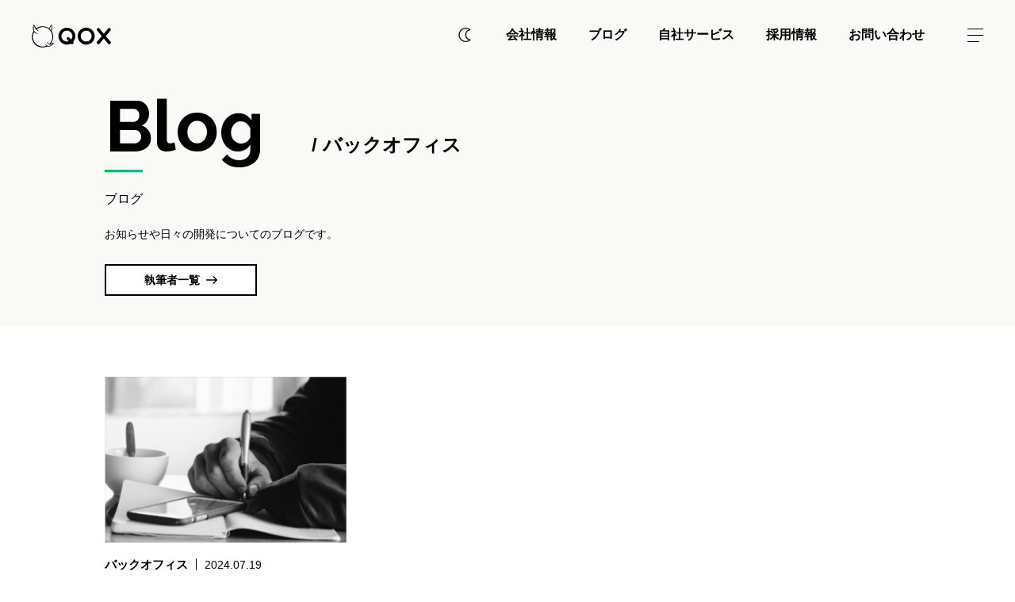

--- FILE ---
content_type: text/html; charset=UTF-8
request_url: https://qox.jp/blog/category/back-office/
body_size: 15605
content:
<!doctype html>
<html lang="ja">
<head>

<script async src="https://www.googletagmanager.com/gtag/js?id=G-W1F3SDHSME"></script>
<script>
    window.dataLayer = window.dataLayer || [];
    function gtag(){dataLayer.push(arguments);}
    gtag('js', new Date());
    gtag('config', 'UA-17240767-1');
    gtag('config', 'G-W1F3SDHSME');
</script>

<meta charset="UTF-8">
<meta name="viewport" content="width=device-width, initial-scale=1">
<link rel="profile" href="https://gmpg.org/xfn/11">

<link rel="stylesheet" href="https://qox.jp/wp-content/themes/qox2024ready2025/style.css">
<link rel="shortcut icon" href="https://qox.jp/wp-content/themes/qox2024ready2025/favicon.ico">
<link rel="apple-touch-icon" href="https://qox.jp/wp-content/themes/qox2024ready2025/apple-touch-icon.png">
<link rel="stylesheet" href="https://qox.jp/wp-content/themes/qox2024ready2025/styles/main.css">

<link href="https://fonts.googleapis.com/css?family=Raleway:400,600,700&display=swap" rel="stylesheet">
<meta name="format-detection" content="telephone=no">

<!-- OGP -->

<meta property="og:type" content="website">
<meta property="og:description" content="大分市 システム開発・コンサルティング">
<meta property="og:title" content="株式会社クオックス｜QOX Inc.">
<meta property="og:url" content="">
<meta property="og:image" content="https://qox.jp/wp-content/themes/qox2024ready2025/ogp.png">
<meta property="og:site_name" content="株式会社クオックス｜QOX Inc.">
<meta property="og:locale" content="ja_JP">
<meta property="fb:app_id" content="256584375192608">
<meta name="twitter:card" content="summary_large_image">
  <!-- /OGP -->

<title>バックオフィス &#8211; 株式会社クオックス｜QOX Inc.</title>
<meta name='robots' content='max-image-preview:large' />
	<style>img:is([sizes="auto" i], [sizes^="auto," i]) { contain-intrinsic-size: 3000px 1500px }</style>
	<link rel='dns-prefetch' href='//static.addtoany.com' />
<link rel="alternate" type="application/rss+xml" title="株式会社クオックス｜QOX Inc. &raquo; フィード" href="https://qox.jp/feed/" />
<link rel="alternate" type="application/rss+xml" title="株式会社クオックス｜QOX Inc. &raquo; コメントフィード" href="https://qox.jp/comments/feed/" />
<link rel="alternate" type="application/rss+xml" title="株式会社クオックス｜QOX Inc. &raquo; バックオフィス カテゴリーのフィード" href="https://qox.jp/blog/category/back-office/feed/" />
<script type="text/javascript">
/* <![CDATA[ */
window._wpemojiSettings = {"baseUrl":"https:\/\/s.w.org\/images\/core\/emoji\/16.0.1\/72x72\/","ext":".png","svgUrl":"https:\/\/s.w.org\/images\/core\/emoji\/16.0.1\/svg\/","svgExt":".svg","source":{"concatemoji":"https:\/\/qox.jp\/wp-includes\/js\/wp-emoji-release.min.js?ver=6.8.3"}};
/*! This file is auto-generated */
!function(s,n){var o,i,e;function c(e){try{var t={supportTests:e,timestamp:(new Date).valueOf()};sessionStorage.setItem(o,JSON.stringify(t))}catch(e){}}function p(e,t,n){e.clearRect(0,0,e.canvas.width,e.canvas.height),e.fillText(t,0,0);var t=new Uint32Array(e.getImageData(0,0,e.canvas.width,e.canvas.height).data),a=(e.clearRect(0,0,e.canvas.width,e.canvas.height),e.fillText(n,0,0),new Uint32Array(e.getImageData(0,0,e.canvas.width,e.canvas.height).data));return t.every(function(e,t){return e===a[t]})}function u(e,t){e.clearRect(0,0,e.canvas.width,e.canvas.height),e.fillText(t,0,0);for(var n=e.getImageData(16,16,1,1),a=0;a<n.data.length;a++)if(0!==n.data[a])return!1;return!0}function f(e,t,n,a){switch(t){case"flag":return n(e,"\ud83c\udff3\ufe0f\u200d\u26a7\ufe0f","\ud83c\udff3\ufe0f\u200b\u26a7\ufe0f")?!1:!n(e,"\ud83c\udde8\ud83c\uddf6","\ud83c\udde8\u200b\ud83c\uddf6")&&!n(e,"\ud83c\udff4\udb40\udc67\udb40\udc62\udb40\udc65\udb40\udc6e\udb40\udc67\udb40\udc7f","\ud83c\udff4\u200b\udb40\udc67\u200b\udb40\udc62\u200b\udb40\udc65\u200b\udb40\udc6e\u200b\udb40\udc67\u200b\udb40\udc7f");case"emoji":return!a(e,"\ud83e\udedf")}return!1}function g(e,t,n,a){var r="undefined"!=typeof WorkerGlobalScope&&self instanceof WorkerGlobalScope?new OffscreenCanvas(300,150):s.createElement("canvas"),o=r.getContext("2d",{willReadFrequently:!0}),i=(o.textBaseline="top",o.font="600 32px Arial",{});return e.forEach(function(e){i[e]=t(o,e,n,a)}),i}function t(e){var t=s.createElement("script");t.src=e,t.defer=!0,s.head.appendChild(t)}"undefined"!=typeof Promise&&(o="wpEmojiSettingsSupports",i=["flag","emoji"],n.supports={everything:!0,everythingExceptFlag:!0},e=new Promise(function(e){s.addEventListener("DOMContentLoaded",e,{once:!0})}),new Promise(function(t){var n=function(){try{var e=JSON.parse(sessionStorage.getItem(o));if("object"==typeof e&&"number"==typeof e.timestamp&&(new Date).valueOf()<e.timestamp+604800&&"object"==typeof e.supportTests)return e.supportTests}catch(e){}return null}();if(!n){if("undefined"!=typeof Worker&&"undefined"!=typeof OffscreenCanvas&&"undefined"!=typeof URL&&URL.createObjectURL&&"undefined"!=typeof Blob)try{var e="postMessage("+g.toString()+"("+[JSON.stringify(i),f.toString(),p.toString(),u.toString()].join(",")+"));",a=new Blob([e],{type:"text/javascript"}),r=new Worker(URL.createObjectURL(a),{name:"wpTestEmojiSupports"});return void(r.onmessage=function(e){c(n=e.data),r.terminate(),t(n)})}catch(e){}c(n=g(i,f,p,u))}t(n)}).then(function(e){for(var t in e)n.supports[t]=e[t],n.supports.everything=n.supports.everything&&n.supports[t],"flag"!==t&&(n.supports.everythingExceptFlag=n.supports.everythingExceptFlag&&n.supports[t]);n.supports.everythingExceptFlag=n.supports.everythingExceptFlag&&!n.supports.flag,n.DOMReady=!1,n.readyCallback=function(){n.DOMReady=!0}}).then(function(){return e}).then(function(){var e;n.supports.everything||(n.readyCallback(),(e=n.source||{}).concatemoji?t(e.concatemoji):e.wpemoji&&e.twemoji&&(t(e.twemoji),t(e.wpemoji)))}))}((window,document),window._wpemojiSettings);
/* ]]> */
</script>
<style id='wp-emoji-styles-inline-css' type='text/css'>

	img.wp-smiley, img.emoji {
		display: inline !important;
		border: none !important;
		box-shadow: none !important;
		height: 1em !important;
		width: 1em !important;
		margin: 0 0.07em !important;
		vertical-align: -0.1em !important;
		background: none !important;
		padding: 0 !important;
	}
</style>
<link rel='stylesheet' id='wp-block-library-css' href='https://qox.jp/wp-includes/css/dist/block-library/style.min.css?ver=6.8.3' type='text/css' media='all' />
<style id='classic-theme-styles-inline-css' type='text/css'>
/*! This file is auto-generated */
.wp-block-button__link{color:#fff;background-color:#32373c;border-radius:9999px;box-shadow:none;text-decoration:none;padding:calc(.667em + 2px) calc(1.333em + 2px);font-size:1.125em}.wp-block-file__button{background:#32373c;color:#fff;text-decoration:none}
</style>
<style id='global-styles-inline-css' type='text/css'>
:root{--wp--preset--aspect-ratio--square: 1;--wp--preset--aspect-ratio--4-3: 4/3;--wp--preset--aspect-ratio--3-4: 3/4;--wp--preset--aspect-ratio--3-2: 3/2;--wp--preset--aspect-ratio--2-3: 2/3;--wp--preset--aspect-ratio--16-9: 16/9;--wp--preset--aspect-ratio--9-16: 9/16;--wp--preset--color--black: #000000;--wp--preset--color--cyan-bluish-gray: #abb8c3;--wp--preset--color--white: #ffffff;--wp--preset--color--pale-pink: #f78da7;--wp--preset--color--vivid-red: #cf2e2e;--wp--preset--color--luminous-vivid-orange: #ff6900;--wp--preset--color--luminous-vivid-amber: #fcb900;--wp--preset--color--light-green-cyan: #7bdcb5;--wp--preset--color--vivid-green-cyan: #00d084;--wp--preset--color--pale-cyan-blue: #8ed1fc;--wp--preset--color--vivid-cyan-blue: #0693e3;--wp--preset--color--vivid-purple: #9b51e0;--wp--preset--gradient--vivid-cyan-blue-to-vivid-purple: linear-gradient(135deg,rgba(6,147,227,1) 0%,rgb(155,81,224) 100%);--wp--preset--gradient--light-green-cyan-to-vivid-green-cyan: linear-gradient(135deg,rgb(122,220,180) 0%,rgb(0,208,130) 100%);--wp--preset--gradient--luminous-vivid-amber-to-luminous-vivid-orange: linear-gradient(135deg,rgba(252,185,0,1) 0%,rgba(255,105,0,1) 100%);--wp--preset--gradient--luminous-vivid-orange-to-vivid-red: linear-gradient(135deg,rgba(255,105,0,1) 0%,rgb(207,46,46) 100%);--wp--preset--gradient--very-light-gray-to-cyan-bluish-gray: linear-gradient(135deg,rgb(238,238,238) 0%,rgb(169,184,195) 100%);--wp--preset--gradient--cool-to-warm-spectrum: linear-gradient(135deg,rgb(74,234,220) 0%,rgb(151,120,209) 20%,rgb(207,42,186) 40%,rgb(238,44,130) 60%,rgb(251,105,98) 80%,rgb(254,248,76) 100%);--wp--preset--gradient--blush-light-purple: linear-gradient(135deg,rgb(255,206,236) 0%,rgb(152,150,240) 100%);--wp--preset--gradient--blush-bordeaux: linear-gradient(135deg,rgb(254,205,165) 0%,rgb(254,45,45) 50%,rgb(107,0,62) 100%);--wp--preset--gradient--luminous-dusk: linear-gradient(135deg,rgb(255,203,112) 0%,rgb(199,81,192) 50%,rgb(65,88,208) 100%);--wp--preset--gradient--pale-ocean: linear-gradient(135deg,rgb(255,245,203) 0%,rgb(182,227,212) 50%,rgb(51,167,181) 100%);--wp--preset--gradient--electric-grass: linear-gradient(135deg,rgb(202,248,128) 0%,rgb(113,206,126) 100%);--wp--preset--gradient--midnight: linear-gradient(135deg,rgb(2,3,129) 0%,rgb(40,116,252) 100%);--wp--preset--font-size--small: 13px;--wp--preset--font-size--medium: 20px;--wp--preset--font-size--large: 36px;--wp--preset--font-size--x-large: 42px;--wp--preset--spacing--20: 0.44rem;--wp--preset--spacing--30: 0.67rem;--wp--preset--spacing--40: 1rem;--wp--preset--spacing--50: 1.5rem;--wp--preset--spacing--60: 2.25rem;--wp--preset--spacing--70: 3.38rem;--wp--preset--spacing--80: 5.06rem;--wp--preset--shadow--natural: 6px 6px 9px rgba(0, 0, 0, 0.2);--wp--preset--shadow--deep: 12px 12px 50px rgba(0, 0, 0, 0.4);--wp--preset--shadow--sharp: 6px 6px 0px rgba(0, 0, 0, 0.2);--wp--preset--shadow--outlined: 6px 6px 0px -3px rgba(255, 255, 255, 1), 6px 6px rgba(0, 0, 0, 1);--wp--preset--shadow--crisp: 6px 6px 0px rgba(0, 0, 0, 1);}:where(.is-layout-flex){gap: 0.5em;}:where(.is-layout-grid){gap: 0.5em;}body .is-layout-flex{display: flex;}.is-layout-flex{flex-wrap: wrap;align-items: center;}.is-layout-flex > :is(*, div){margin: 0;}body .is-layout-grid{display: grid;}.is-layout-grid > :is(*, div){margin: 0;}:where(.wp-block-columns.is-layout-flex){gap: 2em;}:where(.wp-block-columns.is-layout-grid){gap: 2em;}:where(.wp-block-post-template.is-layout-flex){gap: 1.25em;}:where(.wp-block-post-template.is-layout-grid){gap: 1.25em;}.has-black-color{color: var(--wp--preset--color--black) !important;}.has-cyan-bluish-gray-color{color: var(--wp--preset--color--cyan-bluish-gray) !important;}.has-white-color{color: var(--wp--preset--color--white) !important;}.has-pale-pink-color{color: var(--wp--preset--color--pale-pink) !important;}.has-vivid-red-color{color: var(--wp--preset--color--vivid-red) !important;}.has-luminous-vivid-orange-color{color: var(--wp--preset--color--luminous-vivid-orange) !important;}.has-luminous-vivid-amber-color{color: var(--wp--preset--color--luminous-vivid-amber) !important;}.has-light-green-cyan-color{color: var(--wp--preset--color--light-green-cyan) !important;}.has-vivid-green-cyan-color{color: var(--wp--preset--color--vivid-green-cyan) !important;}.has-pale-cyan-blue-color{color: var(--wp--preset--color--pale-cyan-blue) !important;}.has-vivid-cyan-blue-color{color: var(--wp--preset--color--vivid-cyan-blue) !important;}.has-vivid-purple-color{color: var(--wp--preset--color--vivid-purple) !important;}.has-black-background-color{background-color: var(--wp--preset--color--black) !important;}.has-cyan-bluish-gray-background-color{background-color: var(--wp--preset--color--cyan-bluish-gray) !important;}.has-white-background-color{background-color: var(--wp--preset--color--white) !important;}.has-pale-pink-background-color{background-color: var(--wp--preset--color--pale-pink) !important;}.has-vivid-red-background-color{background-color: var(--wp--preset--color--vivid-red) !important;}.has-luminous-vivid-orange-background-color{background-color: var(--wp--preset--color--luminous-vivid-orange) !important;}.has-luminous-vivid-amber-background-color{background-color: var(--wp--preset--color--luminous-vivid-amber) !important;}.has-light-green-cyan-background-color{background-color: var(--wp--preset--color--light-green-cyan) !important;}.has-vivid-green-cyan-background-color{background-color: var(--wp--preset--color--vivid-green-cyan) !important;}.has-pale-cyan-blue-background-color{background-color: var(--wp--preset--color--pale-cyan-blue) !important;}.has-vivid-cyan-blue-background-color{background-color: var(--wp--preset--color--vivid-cyan-blue) !important;}.has-vivid-purple-background-color{background-color: var(--wp--preset--color--vivid-purple) !important;}.has-black-border-color{border-color: var(--wp--preset--color--black) !important;}.has-cyan-bluish-gray-border-color{border-color: var(--wp--preset--color--cyan-bluish-gray) !important;}.has-white-border-color{border-color: var(--wp--preset--color--white) !important;}.has-pale-pink-border-color{border-color: var(--wp--preset--color--pale-pink) !important;}.has-vivid-red-border-color{border-color: var(--wp--preset--color--vivid-red) !important;}.has-luminous-vivid-orange-border-color{border-color: var(--wp--preset--color--luminous-vivid-orange) !important;}.has-luminous-vivid-amber-border-color{border-color: var(--wp--preset--color--luminous-vivid-amber) !important;}.has-light-green-cyan-border-color{border-color: var(--wp--preset--color--light-green-cyan) !important;}.has-vivid-green-cyan-border-color{border-color: var(--wp--preset--color--vivid-green-cyan) !important;}.has-pale-cyan-blue-border-color{border-color: var(--wp--preset--color--pale-cyan-blue) !important;}.has-vivid-cyan-blue-border-color{border-color: var(--wp--preset--color--vivid-cyan-blue) !important;}.has-vivid-purple-border-color{border-color: var(--wp--preset--color--vivid-purple) !important;}.has-vivid-cyan-blue-to-vivid-purple-gradient-background{background: var(--wp--preset--gradient--vivid-cyan-blue-to-vivid-purple) !important;}.has-light-green-cyan-to-vivid-green-cyan-gradient-background{background: var(--wp--preset--gradient--light-green-cyan-to-vivid-green-cyan) !important;}.has-luminous-vivid-amber-to-luminous-vivid-orange-gradient-background{background: var(--wp--preset--gradient--luminous-vivid-amber-to-luminous-vivid-orange) !important;}.has-luminous-vivid-orange-to-vivid-red-gradient-background{background: var(--wp--preset--gradient--luminous-vivid-orange-to-vivid-red) !important;}.has-very-light-gray-to-cyan-bluish-gray-gradient-background{background: var(--wp--preset--gradient--very-light-gray-to-cyan-bluish-gray) !important;}.has-cool-to-warm-spectrum-gradient-background{background: var(--wp--preset--gradient--cool-to-warm-spectrum) !important;}.has-blush-light-purple-gradient-background{background: var(--wp--preset--gradient--blush-light-purple) !important;}.has-blush-bordeaux-gradient-background{background: var(--wp--preset--gradient--blush-bordeaux) !important;}.has-luminous-dusk-gradient-background{background: var(--wp--preset--gradient--luminous-dusk) !important;}.has-pale-ocean-gradient-background{background: var(--wp--preset--gradient--pale-ocean) !important;}.has-electric-grass-gradient-background{background: var(--wp--preset--gradient--electric-grass) !important;}.has-midnight-gradient-background{background: var(--wp--preset--gradient--midnight) !important;}.has-small-font-size{font-size: var(--wp--preset--font-size--small) !important;}.has-medium-font-size{font-size: var(--wp--preset--font-size--medium) !important;}.has-large-font-size{font-size: var(--wp--preset--font-size--large) !important;}.has-x-large-font-size{font-size: var(--wp--preset--font-size--x-large) !important;}
:where(.wp-block-post-template.is-layout-flex){gap: 1.25em;}:where(.wp-block-post-template.is-layout-grid){gap: 1.25em;}
:where(.wp-block-columns.is-layout-flex){gap: 2em;}:where(.wp-block-columns.is-layout-grid){gap: 2em;}
:root :where(.wp-block-pullquote){font-size: 1.5em;line-height: 1.6;}
</style>
<link rel='stylesheet' id='contact-form-7-css' href='https://qox.jp/wp-content/plugins/contact-form-7/includes/css/styles.css?ver=6.1.3' type='text/css' media='all' />
<link rel='stylesheet' id='wsl-widget-css' href='https://qox.jp/wp-content/plugins/wordpress-social-login/assets/css/style.css?ver=6.8.3' type='text/css' media='all' />
<link rel='stylesheet' id='qox2021-style-css' href='https://qox.jp/wp-content/themes/qox2024ready2025/style.css?ver=6.8.3' type='text/css' media='all' />
<link rel='stylesheet' id='addtoany-css' href='https://qox.jp/wp-content/plugins/add-to-any/addtoany.min.css?ver=1.16' type='text/css' media='all' />
<script type="text/javascript" id="addtoany-core-js-before">
/* <![CDATA[ */
window.a2a_config=window.a2a_config||{};a2a_config.callbacks=[];a2a_config.overlays=[];a2a_config.templates={};a2a_localize = {
	Share: "共有",
	Save: "ブックマーク",
	Subscribe: "購読",
	Email: "メール",
	Bookmark: "ブックマーク",
	ShowAll: "すべて表示する",
	ShowLess: "小さく表示する",
	FindServices: "サービスを探す",
	FindAnyServiceToAddTo: "追加するサービスを今すぐ探す",
	PoweredBy: "Powered by",
	ShareViaEmail: "メールでシェアする",
	SubscribeViaEmail: "メールで購読する",
	BookmarkInYourBrowser: "ブラウザにブックマーク",
	BookmarkInstructions: "このページをブックマークするには、 Ctrl+D または \u2318+D を押下。",
	AddToYourFavorites: "お気に入りに追加",
	SendFromWebOrProgram: "任意のメールアドレスまたはメールプログラムから送信",
	EmailProgram: "メールプログラム",
	More: "詳細&#8230;",
	ThanksForSharing: "共有ありがとうございます !",
	ThanksForFollowing: "フォローありがとうございます !"
};
/* ]]> */
</script>
<script type="text/javascript" defer src="https://static.addtoany.com/menu/page.js" id="addtoany-core-js"></script>
<script type="text/javascript" src="https://qox.jp/wp-includes/js/jquery/jquery.min.js?ver=3.7.1" id="jquery-core-js"></script>
<script type="text/javascript" src="https://qox.jp/wp-includes/js/jquery/jquery-migrate.min.js?ver=3.4.1" id="jquery-migrate-js"></script>
<script type="text/javascript" defer src="https://qox.jp/wp-content/plugins/add-to-any/addtoany.min.js?ver=1.1" id="addtoany-jquery-js"></script>
<link rel="https://api.w.org/" href="https://qox.jp/wp-json/" /><link rel="alternate" title="JSON" type="application/json" href="https://qox.jp/wp-json/wp/v2/categories/183" /><link rel="EditURI" type="application/rsd+xml" title="RSD" href="https://qox.jp/xmlrpc.php?rsd" />
<meta name="generator" content="WordPress 6.8.3" />
</head>

<body class="archive category category-back-office category-183 wp-theme-qox2024ready2025 hfeed">

<!-- SVG -->

<svg xmlns="http://www.w3.org/2000/svg" class="svg-load">

  <symbol id="logo-header" viewBox="0 0 460 134">
    <path d="M316.36,17.64a49.51,49.51,0,1,0,49.5,49.52h0A49.56,49.56,0,0,0,316.36,17.64Zm0,81.39a31.88,31.88,0,1,1,31.88-31.88A31.88,31.88,0,0,1,316.36,99Z"/>
    <path d="M458.53,100.2l-.34-.4L430.71,67.42,458,34.24a8.18,8.18,0,0,0-1-11.52l-1-.81A8.2,8.2,0,0,0,444.5,23L419,53.32,393.51,23A8.2,8.2,0,0,0,382,21.91l-1,.81a8.19,8.19,0,0,0-1,11.52l27.3,33.18L379.82,99.8l-.35.4c-2.58,3.33-1.67,8.5,2.13,11.69,3.23,2.71,7.51,3.09,10.46,1.23a6.63,6.63,0,0,0,1.6-1.34c2.12-2.53,4.15-5.14,6.29-7.65,2-2.34,3.95-4.71,5.94-7.06L412,89.88c1.6-1.91,3.21-3.81,4.81-5.71l2.2-2.6h0l2.2,2.6c1.59,1.9,3.21,3.8,4.81,5.71q3,3.6,6.07,7.19c2,2.35,3.95,4.72,5.94,7.06,2.14,2.51,4.17,5.12,6.29,7.65a6.87,6.87,0,0,0,1.6,1.34c2.95,1.86,7.23,1.48,10.46-1.23C460.21,108.7,461.12,103.53,458.53,100.2Z"/>
    <path d="M241.27,99.7h0a49.34,49.34,0,1,0-13.84,11.07h0l1.74,1.76a6.82,6.82,0,0,0,4.83,1.86c4.68-.18,9.45-4.64,9.46-9.41a7.11,7.11,0,0,0-2.09-5.14Zm-36.92-14,9.81,11.51.09.1A31.34,31.34,0,0,1,204,99a31.93,31.93,0,1,1,24.67-11.72L226.37,85l-8.84-8.72a12.57,12.57,0,0,0-5.36-3.58,6.94,6.94,0,0,0-6.46,1.39,11.33,11.33,0,0,0-2.56,3.16,8.2,8.2,0,0,0,1.2,8.47Z"/>
    <path d="M129,108.92c-.25-.81-1.44-1.14-2.27-1.29a10,10,0,0,0-3.77-.1c-3.72.61-7,2.32-10.41,3.82a15.91,15.91,0,0,1-3.85,1.31c6.42-6.17,10.85-15.71,13.43-24.85a61.93,61.93,0,0,0,1-29.33A60.49,60.49,0,0,0,114.74,38c-.31-.49,2.09-6.09,2.79-9.43A44.63,44.63,0,0,0,118.32,18c-.13-5-.6-11-2.93-15.52-.69-1.34-1.87-2.34-3.51-1.33-1.33.83-2.24,3.22-3.22,4.91-.8,1.38-8.18,13.6-10,15.43a66.42,66.42,0,0,0-28-11.18,63,63,0,0,0-30.18,3.35,62.33,62.33,0,0,0-14.6,7.8c-2.65-3.63-6.7-10-9-13.82C15.88,6,14.07,1.81,12.46,1a1.92,1.92,0,0,0-2.49.3c-1.84,1.72-2.81,7-3.23,9.76A51,51,0,0,0,6.58,26,71.66,71.66,0,0,0,9.72,37.59c0,.15.15.15,0,.32s-1.84,3-2.43,4.12A70.58,70.58,0,0,0,4,49.28a62.54,62.54,0,0,0,6.25,56.55c5.09,7.63,11.54,14.39,19.47,19a65.31,65.31,0,0,0,28.17,8.33,63,63,0,0,0,28.67-4.82c.84-.36,1.68-.75,2.51-1.14a15,15,0,0,0,3.28,1,25.15,25.15,0,0,0,9.93-.21,35.54,35.54,0,0,0,6.5-2.2c2.66-1.19,7.59-5.18,9.41-7,2.16-2.21,5.81-5.57,7.55-7C127.27,110.5,129.17,109.51,129,108.92ZM104.45,20.3c2.71-3.94,5.25-8,7.73-12.06.2-.33.64-1,.95-.76a3.87,3.87,0,0,1,.75,1.74q.28,1.3.45,2.64a38.76,38.76,0,0,1-.21,8.34A45.31,45.31,0,0,1,113,26.09a43.81,43.81,0,0,1-2.19,6.52c-2.62-2.69-6.36-6.59-8.74-8.62A31.78,31.78,0,0,0,104.45,20.3Zm2.11,102.35a30.9,30.9,0,0,1-5.33,1.53l-.88.1a22.4,22.4,0,0,1-8.46-.76,15.45,15.45,0,0,1-1.48-.55,45.59,45.59,0,0,1-6.55-4.16,29.34,29.34,0,0,1-3.44-3.15,3.58,3.58,0,0,0-1.92-1.07.66.66,0,0,0-.51.1c-.52.41.05,1.91.46,2.43.16.21.38.47.64.77a27.4,27.4,0,0,0,5.09,5.76A56.81,56.81,0,0,1,13,43.39c.35.43.87,1.17,1,1.34.63.67,1.2,1.39,1.86,2a22.12,22.12,0,0,0,4.75,3.64,20.8,20.8,0,0,0,3.08,1.4A24.18,24.18,0,0,0,29.64,53a30.17,30.17,0,0,0,3.15.13A7.83,7.83,0,0,0,35,52.89c.87-.26,1.36-.93.32-1.42a7.33,7.33,0,0,0-1.74-.33c-1.27-.28-2.53-.63-3.77-1-.31-.09-.61-.16-.91-.26a21.48,21.48,0,0,1-7.1-3.57A31,31,0,0,1,16.69,41c-.4-.55-.79-1.1-1.16-1.68a34.12,34.12,0,0,1-3.22-6.49c-3.07-8.09-2.11-19-1.67-23.34A6.93,6.93,0,0,1,10.89,8c.11-.38.39-1,.84-.9a1.87,1.87,0,0,1,.9.81,15.92,15.92,0,0,1,1.51,2.93c.54,1.21,1,2.43,1.61,3.63a64.08,64.08,0,0,0,3,5.67c.91,1.54,1.89,3,2.94,4.48s2,2.73,3.15,4.16c3.51,4.34,7.92,8.76,12.91,10,.87.2,1.78-1.1.5-2.19a75.3,75.3,0,0,1-8-8.27c-.45-.55-.89-1.09-1.28-1.67a7,7,0,0,0-.58-.74,56.8,56.8,0,0,1,73.36,86.5,11.46,11.46,0,0,1-2.79-2c-2-1.88-3.73-4.22-6.16-5.62-2-1.18-3.71-1.8-5.54-1.44-.43.08-.29,1-.09,1.11.73.39,1.2.79,1.94,1.23,3.69,2.13,6,6.13,9.47,8.53.2.13.42.27.66.4a13.7,13.7,0,0,0,5.66,1.67,21.85,21.85,0,0,0,6.37-1,64.52,64.52,0,0,0,6.29-2.25l2.57-.93C115.67,115.28,111.77,120.61,106.56,122.65Z"/>
  </symbol>

  <symbol id="logo-footer" viewBox="0 0 32 45">
    <path d="M17,34.69a5.16,5.16,0,1,0,5.16,5.15A5.16,5.16,0,0,0,17,34.69Zm0,8.47a3.32,3.32,0,1,1,3.32-3.32A3.32,3.32,0,0,1,17,43.16Z"/>
    <path d="M31.76,43.29l0,0-2.86-3.37,2.85-3.45a.85.85,0,0,0-.11-1.2l-.1-.09a.85.85,0,0,0-1.2.11L27.64,38.4,25,35.24a.85.85,0,0,0-1.2-.11l-.1.09a.85.85,0,0,0-.11,1.2l2.85,3.45-2.86,3.37,0,0a.89.89,0,0,0,.22,1.21.92.92,0,0,0,1.09.13.75.75,0,0,0,.17-.14c.22-.26.43-.53.66-.79s.41-.5.62-.74l.63-.75c.16-.2.33-.4.5-.59l.23-.27h0l.23.27c.17.19.34.39.5.59L29,43l.62.74.65.79a.75.75,0,0,0,.17.14.92.92,0,0,0,1.09-.13A.89.89,0,0,0,31.76,43.29Z"/>
    <path d="M9.13,43.23h0a5.08,5.08,0,1,0-1.44,1.16h0l.18.19a.71.71,0,0,0,.5.19,1.07,1.07,0,0,0,1-1,.75.75,0,0,0-.22-.53ZM5.28,41.78l1,1.2h0a3.36,3.36,0,0,1-1.06.17,3.32,3.32,0,1,1,3.32-3.32,3.28,3.28,0,0,1-.75,2.1l-.24-.23-.92-.91a1.4,1.4,0,0,0-.56-.38.77.77,0,0,0-.68.15,1.19,1.19,0,0,0-.26.33A.85.85,0,0,0,5.28,41.78Z"/>
    <path d="M31.77,25.85c-.05-.19-.34-.27-.54-.31a2.3,2.3,0,0,0-.9,0,10.2,10.2,0,0,0-2.49.91,3.33,3.33,0,0,1-.92.31,13.31,13.31,0,0,0,3.21-5.94,14.8,14.8,0,0,0,.25-7,14.56,14.56,0,0,0-1.14-3.35,15.73,15.73,0,0,0-.87-1.55c-.07-.11.5-1.45.67-2.25a11.18,11.18,0,0,0,.19-2.52,9,9,0,0,0-.7-3.71c-.17-.32-.45-.55-.84-.31s-.54.76-.77,1.17A43.14,43.14,0,0,1,24.52,5a15.89,15.89,0,0,0-6.68-2.68,15,15,0,0,0-7.22.81A14.75,14.75,0,0,0,7.14,5C6.5,4.09,5.53,2.57,5,1.66,4.75,1.26,4.32.26,3.93.08a.46.46,0,0,0-.6.07,5.23,5.23,0,0,0-.77,2.32A12.19,12.19,0,0,0,2.53,6a16.09,16.09,0,0,0,.75,2.77s0,0,0,.07-.44.72-.58,1a18,18,0,0,0-.79,1.73,14.8,14.8,0,0,0-.86,7,14.61,14.61,0,0,0,2.36,6.47,14.08,14.08,0,0,0,4.65,4.53,15.47,15.47,0,0,0,6.73,2,15,15,0,0,0,6.85-1.15l.6-.27a3.52,3.52,0,0,0,.78.24,6.16,6.16,0,0,0,2.38-.05A9.45,9.45,0,0,0,27,29.87a10.91,10.91,0,0,0,2.25-1.68c.51-.53,1.38-1.33,1.8-1.67S31.82,26,31.77,25.85ZM25.91,4.67c.65-.94,1.26-1.9,1.85-2.88,0-.08.15-.23.23-.18a1.05,1.05,0,0,1,.18.42c0,.21.08.42.1.63a9.46,9.46,0,0,1-.05,2A13.45,13.45,0,0,1,28,6.06a11.24,11.24,0,0,1-.53,1.56C26.81,7,25.91,6,25.34,5.56A6.75,6.75,0,0,0,25.91,4.67Zm.51,24.46a7.84,7.84,0,0,1-1.28.37l-.21,0a5.51,5.51,0,0,1-2-.18l-.35-.13a10.32,10.32,0,0,1-1.57-1,7.55,7.55,0,0,1-.82-.75.87.87,0,0,0-.46-.26.16.16,0,0,0-.12,0c-.12.1,0,.46.11.58l.15.18a6.76,6.76,0,0,0,1.22,1.38,13.58,13.58,0,0,1-17-19.18c.08.1.21.28.25.32s.28.33.44.49a5.38,5.38,0,0,0,1.14.87,4.8,4.8,0,0,0,.73.33,5.82,5.82,0,0,0,1.42.31c.25,0,.51,0,.76,0a1.75,1.75,0,0,0,.51-.08c.21-.06.33-.22.08-.34A1.56,1.56,0,0,0,9,12c-.3-.06-.6-.15-.9-.23l-.22-.06a5.4,5.4,0,0,1-1.69-.86A7,7,0,0,1,4.94,9.62c-.09-.13-.19-.26-.27-.4a8,8,0,0,1-.78-1.55A13.38,13.38,0,0,1,3.5,2.09a1.34,1.34,0,0,1,.06-.37c0-.09.09-.25.2-.21A.43.43,0,0,1,4,1.7a3.32,3.32,0,0,1,.36.7c.13.29.25.58.39.87a14.49,14.49,0,0,0,.71,1.35,12.43,12.43,0,0,0,.7,1.08c.22.31.47.65.75,1A6.38,6.38,0,0,0,10,9.07c.2,0,.42-.26.12-.52a18,18,0,0,1-1.92-2c-.11-.13-.21-.26-.31-.4A1,1,0,0,0,7.73,6,13.57,13.57,0,0,1,25.25,26.66c-.13-.08-.22-.12-.3-.18a2.88,2.88,0,0,1-.36-.29,8.86,8.86,0,0,0-1.47-1.34,1.93,1.93,0,0,0-1.33-.35c-.1,0-.07.24,0,.27s.29.19.47.29c.88.51,1.42,1.47,2.26,2l.16.1a3.14,3.14,0,0,0,1.35.39,4.91,4.91,0,0,0,1.52-.22,13.41,13.41,0,0,0,1.5-.54l.62-.22C28.59,27.37,27.66,28.64,26.42,29.13Z"/>
  </symbol>

  <symbol id="moon" viewBox="0 0 24 24">
    <g transform="translate(4.341 2.961)">
      <path d="M29.627,9.44a.611.611,0,0,0,.512-.465.645.645,0,0,0-.2-.651A9.032,9.032,0,1,0,30.2,21.936a.673.673,0,0,0,.186-.667.619.619,0,0,0-.527-.434,5.749,5.749,0,0,1-5.07-5.705,5.688,5.688,0,0,1,4.837-5.69ZM23.5,15.115a7.038,7.038,0,0,0,4.806,6.667,7.747,7.747,0,1,1-.264-13.225A6.949,6.949,0,0,0,23.5,15.115Z" transform="translate(-15.1 -6.2)"/>
    </g>
  </symbol>

  <symbol id="sun" viewBox="0 0 24 24">
    <g transform="translate(1.209 1.228)">
      <path d="M41.709,47.019A5.209,5.209,0,1,0,36.5,41.809,5.213,5.213,0,0,0,41.709,47.019Zm0-8.912a3.7,3.7,0,1,1-3.7,3.7A3.7,3.7,0,0,1,41.709,38.107Z" transform="translate(-30.919 -31.019)"/>
      <path d="M61.926,9.763v-2.4a.763.763,0,0,0-1.526,0v2.4a.763.763,0,0,0,1.526,0Z" transform="translate(-50.372 -6.6)"/>
      <path d="M60.4,102.263v2.4a.763.763,0,1,0,1.526,0v-2.4a.763.763,0,0,0-1.526,0Z" transform="translate(-50.372 -83.844)"/>
      <path d="M90.7,25.4,92.4,23.7a.763.763,0,1,0-1.079-1.079l-1.693,1.693a.764.764,0,0,0,0,1.079.764.764,0,0,0,1.079,0Z" transform="translate(-73.977 -19.46)"/>
      <path d="M22.523,92.5a.745.745,0,0,0,.54.223.777.777,0,0,0,.54-.223L25.3,90.8a.763.763,0,0,0-1.079-1.079l-1.693,1.693A.764.764,0,0,0,22.523,92.5Z" transform="translate(-19.36 -74.077)"/>
      <path d="M105.326,61.263a.754.754,0,0,0-.763-.763h-2.4a.763.763,0,1,0,0,1.526h2.4A.766.766,0,0,0,105.326,61.263Z" transform="translate(-83.744 -50.472)"/>
      <path d="M7.263,62.026h2.4a.763.763,0,0,0,0-1.526h-2.4a.754.754,0,0,0-.763.763A.766.766,0,0,0,7.263,62.026Z" transform="translate(-6.5 -50.472)"/>
      <path d="M91.856,92.719a.777.777,0,0,0,.54-.223.764.764,0,0,0,0-1.079L90.7,89.723A.763.763,0,0,0,89.623,90.8L91.316,92.5A.777.777,0,0,0,91.856,92.719Z" transform="translate(-73.977 -74.077)"/>
      <path d="M25.3,25.4a.764.764,0,0,0,0-1.079L23.6,22.623A.763.763,0,1,0,22.523,23.7L24.216,25.4a.764.764,0,0,0,1.079,0Z" transform="translate(-19.36 -19.46)"/>
    </g>
  </symbol>

  <symbol id="arrow-button" viewBox="0 0 20 20">
    <g transform="translate(0 3.119)">
      <path d="M19.728,48.149,13.777,42.2a.931.931,0,0,0-1.317,1.317l4.367,4.367H.93a.93.93,0,0,0,0,1.86h15.9L12.46,54.108a.934.934,0,0,0,.655,1.592.9.9,0,0,0,.655-.275l5.951-5.951A.932.932,0,0,0,19.728,48.149Z" transform="translate(0 -41.925)"/>
    </g>
  </symbol>

  <symbol id="up" viewBox="0 0 24 90">
    <g>
      <g>
        <path d="M18.09,7.07a3.58,3.58,0,0,1-2.76,1.81V7.53a2.45,2.45,0,0,0,1.6-1,3.36,3.36,0,0,0,.51-1.91,3,3,0,0,0-1.05-2.3,4.58,4.58,0,0,0-3.12-.94,5,5,0,0,0-2.91.78A2.82,2.82,0,0,0,9.23,4.68,3.17,3.17,0,0,0,10,6.88a3.32,3.32,0,0,0,2.56.9V4.63H13.7V9H8.33V8.17l1.29-.33a5.24,5.24,0,0,1-1-1.2A4.45,4.45,0,0,1,8.06,4.4a4.32,4.32,0,0,1,1.16-3A5.54,5.54,0,0,1,13.2,0a5.74,5.74,0,0,1,4,1.35,4.24,4.24,0,0,1,1.42,3.31A5,5,0,0,1,18.09,7.07Z"/>
        <path d="M14.92,16.42a3.68,3.68,0,0,1-2.77,1,4.77,4.77,0,0,1-2.92-.85,3.1,3.1,0,0,1-1.16-2.66,3,3,0,0,1,1-2.38,4.06,4.06,0,0,1,2.75-.88,4.38,4.38,0,0,1,2.93.93A3.1,3.1,0,0,1,15.86,14,3.28,3.28,0,0,1,14.92,16.42Zm-4.86-.76a4.6,4.6,0,0,0,2,.45,3.65,3.65,0,0,0,1.67-.33,1.82,1.82,0,0,0,1-1.77,1.75,1.75,0,0,0-.86-1.62,4,4,0,0,0-2.07-.51,3.49,3.49,0,0,0-1.95.51A1.78,1.78,0,0,0,9.13,14,1.68,1.68,0,0,0,10.06,15.66Z"/>
        <path d="M15.65,24H10.79a2.14,2.14,0,0,0-.91.17,1.21,1.21,0,0,0-.66,1.2,1.68,1.68,0,0,0,1.15,1.7,4.74,4.74,0,0,0,1.69.25h3.59v1.23H8.33V27.41H9.41a2.37,2.37,0,0,1-.7-.59,2.48,2.48,0,0,1-.58-1.67,2.14,2.14,0,0,1,1-2.09,3,3,0,0,1,1.5-.31h5Z"/>
        <path d="M15.62,30.47v1.21h-1a2.8,2.8,0,0,1,.77.81A2.6,2.6,0,0,1,15.83,34a2.78,2.78,0,0,1-.95,2.12,3.93,3.93,0,0,1-2.73.87,4.22,4.22,0,0,1-3.42-1.25,2.88,2.88,0,0,1-.64-1.86,2.52,2.52,0,0,1,.36-1.39,3.08,3.08,0,0,1,.7-.73H5.41V30.47ZM9.88,35.1a3.37,3.37,0,0,0,2.16.58,4,4,0,0,0,1.5-.26,1.74,1.74,0,0,0,1.21-1.75,1.76,1.76,0,0,0-1.28-1.76,5,5,0,0,0-1.73-.25,3.69,3.69,0,0,0-1.45.25,1.87,1.87,0,0,0-.41,3.19Z"/>
      </g>
    </g>
    <path d="M12,66,0,78l2.1,2.1,8.4-8.4V90h3V71.7l8.4,8.4L24,78Z"/>
  </symbol>

</svg>

<!-- Menu -->
<input id="full-menu" type="checkbox" title="メニュー">
<label for="full-menu" class="full-menu__label">
  <span></span>
  <span></span>
  <span></span>
</label>
<div class="full-menu__container">
  <div class="full-menu__container__inner">
    <div>
      <ul>
        <li><a href="https://qox.jp/company">
          <div class="full-menu__ja">会社情報</div>
          <div class="full-menu__en">Company</div>
        </a></li>
        <li><a href="https://qox.jp/blog">
          <div class="full-menu__ja">ブログ</div>
          <div class="full-menu__en">Blog</div>
        </a></li>
        <li><a href="https://qox.jp/projects">
          <div class="full-menu__ja">自社サービス</div>
          <div class="full-menu__en">QOX Projects</div>
        </a></li>
        <li><a href="https://en-gage.net/qox/?PK=3104F3" target="_blank">
          <div class="full-menu__ja">採用情報</div>
          <div class="full-menu__en">Recruit</div>
        </a></li>
        <li><a href="https://qox.jp/contact">
          <div class="full-menu__ja">お問い合わせ</div>
          <div class="full-menu__en">Contact</div>
        </a></li>
      </ul>
      <div class="full-menu__container__policy"><a href="https://qox.jp/privacy">Privacy policy</a></div>
      <div class="full-menu__container__mode">
        <div id="to-dark"><svg class="moon"><use xlink:href="#moon"></use></svg></div>
        <div id="to-light"><svg class="sun"><use xlink:href="#sun"></use></svg></div>
      </div>
    </div>
  </div>
</div>
<!-- /Menu -->


<!-- Logo -->
<div class="brand-logo">
  <a href="https://qox.jp/">
    <svg class="brand-logo__img">
      <title>株式会社クオックス</title>
      <use xlink:href="#logo-header"></use>
    </svg>
  </a>
</div>
<!-- /Logo -->


<!-- Header -->
<header>
  <div class="header__mode">
    <input id="header-mode-button" type="checkbox" title="ダークモード">
    <label for="header-mode-button">
      <svg class="moon">
        <title>ダークモード</title>
        <use xlink:href="#moon"></use>
      </svg>
      <svg class="sun">
        <title>ダークモード解除</title>
        <use xlink:href="#sun"></use>
      </svg>
    </label>
  </div>
  <ul class="header__menu">
    <li><a href="https://qox.jp/company">会社情報</a></li>
    <li><a href="https://qox.jp/blog">ブログ</a></li>
    <li><a href="https://qox.jp/projects">自社サービス</a></li>
    <li><a href="https://en-gage.net/qox/?PK=3104F3" target="_blank">採用情報</a></li>
    <li><a href="https://qox.jp/contact">お問い合わせ</a></li>
  </ul>
</header>
<!-- /Header -->




<!-- Page Header -->
<div class="page__header">
  <div class="page__header__container">
    <h1 class="blog-home__header__h1 page-header__heading">Blog</h1>
    <h2 class="blog-home__header__h2">/ バックオフィス</h2>    
        <p class="page__header__heading--ja">ブログ</p>
    <p class="page__header__description">お知らせや日々の開発についてのブログです。</p>
    <div class="blog-home__header__button-container">
      <a href="https://qox.jp/members" class="button">
        <span>執筆者一覧</span>
        <svg><use xlink:href="#arrow-button"></use></svg>
      </a>
    </div>
        
  </div>
</div>
<!-- /Page Header -->


<!-- Blog Content -->
<div class="blog-home__content">
  <div class="blog-home__content__container">

    
<ul class="blog-list">

  
  <li>
    <a href="https://qox.jp/blog/male-childcare-leave/">
      <div class="blog-list__image-wrap">
        <div style="background-image:url(https://qox.jp/wp-content/themes/qox2024ready2025/images/ec_default.jpg)"></div>      </div>
      <p>
        <span>バックオフィス</span>
        <span>
                      2024.07.19                  </span>
      </p>
      <h3>はじめての男性育休</h3>
    </a>
    <div class="blog-list__tags"></div>
  </li>

</ul>


<div class="blog-home__pagination">
  </div>
    
    
<div class="blog-home__group">

  <div class="blog-home__group__category">
    <h2>Categories</h2>
    <ul>
      	<li class="cat-item cat-item-20"><a href="https://qox.jp/blog/category/info/">お知らせ</a> (12)
</li>
	<li class="cat-item cat-item-46"><a href="https://qox.jp/blog/category/development/">開発</a> (52)
</li>
	<li class="cat-item cat-item-61"><a href="https://qox.jp/blog/category/design/">デザイン</a> (9)
</li>
	<li class="cat-item cat-item-87"><a href="https://qox.jp/blog/category/electronics-iot/">電子工作・IoT</a> (1)
</li>
	<li class="cat-item cat-item-183 current-cat"><a aria-current="page" href="https://qox.jp/blog/category/back-office/">バックオフィス</a> (1)
</li>
	<li class="cat-item cat-item-23"><a href="https://qox.jp/blog/category/everyday/">クオックスの日常</a> (12)
</li>
	<li class="cat-item cat-item-181"><a href="https://qox.jp/blog/category/other/">その他</a> (1)
</li>
    </ul>
  </div>

  <div class="blog-home__group__tag">
    <h2>Tags</h2>
    <ul>
    <li><a href="https://qox.jp/blog/tag/android/">#Android </a></li><li><a href="https://qox.jp/blog/tag/ionic4/">#Ionic4 </a></li><li><a href="https://qox.jp/blog/tag/html/">#HTML </a></li><li><a href="https://qox.jp/blog/tag/ejs/">#EJS </a></li><li><a href="https://qox.jp/blog/tag/color/">#カラー </a></li><li><a href="https://qox.jp/blog/tag/androidwear/">#AndroidWear </a></li><li><a href="https://qox.jp/blog/tag/greendao/">#greenDAO </a></li><li><a href="https://qox.jp/blog/tag/javascript-library/">#JavaScriptライブラリ </a></li><li><a href="https://qox.jp/blog/tag/unix/">#UNIX </a></li><li><a href="https://qox.jp/blog/tag/ssi/">#SSI </a></li><li><a href="https://qox.jp/blog/tag/css%e8%a8%ad%e8%a8%88/">#CSS設計 </a></li><li><a href="https://qox.jp/blog/tag/meteor/">#Meteor </a></li><li><a href="https://qox.jp/blog/tag/java/">#Java </a></li><li><a href="https://qox.jp/blog/tag/aos/">#AOS </a></li><li><a href="https://qox.jp/blog/tag/release-info/">#リリース情報 </a></li><li><a href="https://qox.jp/blog/tag/%e9%96%8b%e7%99%ba%e7%92%b0%e5%a2%83%e6%a7%8b%e7%af%89/">#開発環境構築 </a></li><li><a href="https://qox.jp/blog/tag/reactnative/">#ReactNative </a></li><li><a href="https://qox.jp/blog/tag/unk/">#UNK </a></li><li><a href="https://qox.jp/blog/tag/socket-io/">#socket.io </a></li><li><a href="https://qox.jp/blog/tag/animation/">#アニメーション </a></li><li><a href="https://qox.jp/blog/tag/kirokuma/">#キロクマ </a></li><li><a href="https://qox.jp/blog/tag/vscode/">#VSCode </a></li><li><a href="https://qox.jp/blog/tag/expo/">#Expo </a></li><li><a href="https://qox.jp/blog/tag/androidstudio/">#AndroidStudio </a></li><li><a href="https://qox.jp/blog/tag/ios/">#iOS </a></li><li><a href="https://qox.jp/blog/tag/ngx-masonry/">#ngx-masonry </a></li><li><a href="https://qox.jp/blog/tag/ionic2/">#Ionic2 </a></li><li><a href="https://qox.jp/blog/tag/xcode/">#Xcode </a></li><li><a href="https://qox.jp/blog/tag/vagrant/">#Vagrant </a></li><li><a href="https://qox.jp/blog/tag/work-style/">#働き方 </a></li><li><a href="https://qox.jp/blog/tag/sketch3/">#Sketch3 </a></li><li><a href="https://qox.jp/blog/tag/ionic3/">#Ionic3 </a></li><li><a href="https://qox.jp/blog/tag/justinmind/">#Justinmind </a></li><li><a href="https://qox.jp/blog/tag/flutter/">#flutter </a></li><li><a href="https://qox.jp/blog/tag/linux/">#Linux </a></li><li><a href="https://qox.jp/blog/tag/yeoman/">#Yeoman </a></li><li><a href="https://qox.jp/blog/tag/masonry/">#Masonry </a></li><li><a href="https://qox.jp/blog/tag/masonry-js/">#Masonry.js </a></li><li><a href="https://qox.jp/blog/tag/app-icon/">#アプリアイコン </a></li><li><a href="https://qox.jp/blog/tag/clearfix/">#clearfix </a></li><li><a href="https://qox.jp/blog/tag/virtual-machine/">#仮想マシン </a></li><li><a href="https://qox.jp/blog/tag/sass/">#Sass </a></li><li><a href="https://qox.jp/blog/tag/css/">#CSS </a></li><li><a href="https://qox.jp/blog/tag/macy-js/">#Macy.js </a></li><li><a href="https://qox.jp/blog/tag/docker/">#Docker </a></li><li><a href="https://qox.jp/blog/tag/float/">#float </a></li><li><a href="https://qox.jp/blog/tag/web-technology/">#Web技術 </a></li><li><a href="https://qox.jp/blog/tag/angular/">#Angular </a></li><li><a href="https://qox.jp/blog/tag/xd/">#XD </a></li><li><a href="https://qox.jp/blog/tag/wordpress/">#WordPress </a></li><li><a href="https://qox.jp/blog/tag/gas/">#GAS </a></li><li><a href="https://qox.jp/blog/tag/javascript/">#JavaScript </a></li><li><a href="https://qox.jp/blog/tag/css-color-module/">#CSS Color Module </a></li><li><a href="https://qox.jp/blog/tag/fontawesome/">#Fontawesome </a></li><li><a href="https://qox.jp/blog/tag/node-js/">#Node.js </a></li><li><a href="https://qox.jp/blog/tag/amp/">#AMP </a></li><li><a href="https://qox.jp/blog/tag/googleappscript/">#GoogleAppScript </a></li><li><a href="https://qox.jp/blog/tag/jquery/">#jQuery </a></li><li><a href="https://qox.jp/blog/tag/hangahama-matsuri/">#長浜祭 </a></li><li><a href="https://qox.jp/blog/tag/bogo/">#Bogo </a></li><li><a href="https://qox.jp/blog/tag/homebrew/">#Homebrew </a></li><li><a href="https://qox.jp/blog/tag/nouislider/">#noUiSlider </a></li><li><a href="https://qox.jp/blog/tag/google/">#Google </a></li><li><a href="https://qox.jp/blog/tag/viewport/">#viewport </a></li><li><a href="https://qox.jp/blog/tag/events/">#イベント </a></li><li><a href="https://qox.jp/blog/tag/multilingualization/">#他言語対応 </a></li><li><a href="https://qox.jp/blog/tag/nodebrew/">#Nodebrew </a></li><li><a href="https://qox.jp/blog/tag/slider/">#スライダー </a></li><li><a href="https://qox.jp/blog/tag/spreadsheet/">#スプレッドシート </a></li><li><a href="https://qox.jp/blog/tag/svg/">#svg </a></li><li><a href="https://qox.jp/blog/tag/prototype/">#プロトタイプ </a></li><li><a href="https://qox.jp/blog/tag/angularmaterial/">#AngularMaterial </a></li><li><a href="https://qox.jp/blog/tag/flatpickr/">#flatpickr </a></li><li><a href="https://qox.jp/blog/tag/%e5%8b%a4%e5%8b%99%e8%a1%a8/">#勤務表 </a></li><li><a href="https://qox.jp/blog/tag/tamegaki/">#TAMEGAKI </a></li><li><a href="https://qox.jp/blog/tag/firebase/">#Firebase </a></li><li><a href="https://qox.jp/blog/tag/handicraft/">#手芸 </a></li><li><a href="https://qox.jp/blog/tag/datepicker/">#DatePicker </a></li><li><a href="https://qox.jp/blog/tag/%e5%8b%a4%e6%80%a0%e7%ae%a1%e7%90%86/">#勤怠管理 </a></li><li><a href="https://qox.jp/blog/tag/e-tamegaki/">#電子為書き </a></li><li><a href="https://qox.jp/blog/tag/crosswalk/">#Crosswalk </a></li><li><a href="https://qox.jp/blog/tag/raspberrypi/">#RaspberryPi </a></li><li><a href="https://qox.jp/blog/tag/chart-js/">#Chart.js </a></li><li><a href="https://qox.jp/blog/tag/macro/">#マクロ </a></li><li><a href="https://qox.jp/blog/tag/ux/">#UX </a></li><li><a href="https://qox.jp/blog/tag/ionic/">#Ionic </a></li><li><a href="https://qox.jp/blog/tag/handmade-pc/">#自作PC </a></li><li><a href="https://qox.jp/blog/tag/graph/">#グラフ </a></li><li><a href="https://qox.jp/blog/tag/gulp/">#gulp </a></li><li><a href="https://qox.jp/blog/tag/certification/">#資格 </a></li>    </ul>
  </div>

</div>



  </div>
</div>
<!-- Blog Content -->




<!-- Footer -->
<footer>
  <div>
    <svg><use xlink:href="#logo-footer"></use></svg>
  </div>
  <div>
    <p class="footer__company-name">株式会社クオックス</p>
    <p class="footer__address">〒870-0023&nbsp;大分県大分市長浜町1丁目6-14 アンシャンテ長浜Ⅱ 102<br>TEL:&nbsp;097-578-7972</p>
    <p class="footer__link">
      <a href="https://qox.jp/privacy/" class="footer__link--text">プライバシーポリシー</a>
      <a href="https://ja-jp.facebook.com/qox.inc/" class="footer__link--image" target="_blank">
        <img src="https://qox.jp/wp-content/themes/qox2024ready2025/images/f_logo_Blue.png" alt="facebookページ" class="fb-light">
        <img src="https://qox.jp/wp-content/themes/qox2024ready2025/images/f_logo_White.png" alt="facebookページ" class="fb-dark">
      </a>
    </p>
    <p class="footer__copy">&copy;&nbsp;QOX Inc All rights reserved.</p>
  </div>
</footer>
<!-- /Footer -->


<!-- Up button -->
<div id="up-button">
  <svg><use xlink:href="#up"></use></svg>
</div>
<!-- /Up button -->


<!-- Loading -->
<!-- <div class="loading loading--fadein" id="loading">
  <img src="https://qox.jp/wp-content/themes/qox2024ready2025/images/logo-mark.svg" alt="">
</div> -->
<!-- /Loading -->

<script src="https://qox.jp/wp-content/themes/qox2024ready2025/scripts/main.js"></script>

<script type="speculationrules">
{"prefetch":[{"source":"document","where":{"and":[{"href_matches":"\/*"},{"not":{"href_matches":["\/wp-*.php","\/wp-admin\/*","\/wp-content\/uploads\/*","\/wp-content\/*","\/wp-content\/plugins\/*","\/wp-content\/themes\/qox2024ready2025\/*","\/*\\?(.+)"]}},{"not":{"selector_matches":"a[rel~=\"nofollow\"]"}},{"not":{"selector_matches":".no-prefetch, .no-prefetch a"}}]},"eagerness":"conservative"}]}
</script>
<script type="text/javascript" src="https://qox.jp/wp-includes/js/dist/hooks.min.js?ver=4d63a3d491d11ffd8ac6" id="wp-hooks-js"></script>
<script type="text/javascript" src="https://qox.jp/wp-includes/js/dist/i18n.min.js?ver=5e580eb46a90c2b997e6" id="wp-i18n-js"></script>
<script type="text/javascript" id="wp-i18n-js-after">
/* <![CDATA[ */
wp.i18n.setLocaleData( { 'text direction\u0004ltr': [ 'ltr' ] } );
/* ]]> */
</script>
<script type="text/javascript" src="https://qox.jp/wp-content/plugins/contact-form-7/includes/swv/js/index.js?ver=6.1.3" id="swv-js"></script>
<script type="text/javascript" id="contact-form-7-js-translations">
/* <![CDATA[ */
( function( domain, translations ) {
	var localeData = translations.locale_data[ domain ] || translations.locale_data.messages;
	localeData[""].domain = domain;
	wp.i18n.setLocaleData( localeData, domain );
} )( "contact-form-7", {"translation-revision-date":"2025-10-29 09:23:50+0000","generator":"GlotPress\/4.0.3","domain":"messages","locale_data":{"messages":{"":{"domain":"messages","plural-forms":"nplurals=1; plural=0;","lang":"ja_JP"},"This contact form is placed in the wrong place.":["\u3053\u306e\u30b3\u30f3\u30bf\u30af\u30c8\u30d5\u30a9\u30fc\u30e0\u306f\u9593\u9055\u3063\u305f\u4f4d\u7f6e\u306b\u7f6e\u304b\u308c\u3066\u3044\u307e\u3059\u3002"],"Error:":["\u30a8\u30e9\u30fc:"]}},"comment":{"reference":"includes\/js\/index.js"}} );
/* ]]> */
</script>
<script type="text/javascript" id="contact-form-7-js-before">
/* <![CDATA[ */
var wpcf7 = {
    "api": {
        "root": "https:\/\/qox.jp\/wp-json\/",
        "namespace": "contact-form-7\/v1"
    }
};
/* ]]> */
</script>
<script type="text/javascript" src="https://qox.jp/wp-content/plugins/contact-form-7/includes/js/index.js?ver=6.1.3" id="contact-form-7-js"></script>
<script type="text/javascript" id="toc-front-js-extra">
/* <![CDATA[ */
var tocplus = {"visibility_show":"\u8868\u793a","visibility_hide":"\u975e\u8868\u793a","width":"Auto"};
/* ]]> */
</script>
<script type="text/javascript" src="https://qox.jp/wp-content/plugins/table-of-contents-plus/front.min.js?ver=2411.1" id="toc-front-js"></script>
<script type="text/javascript" src="https://qox.jp/wp-content/themes/qox2024ready2025/js/navigation.js?ver=20151215" id="qox2021-navigation-js"></script>
<script type="text/javascript" src="https://qox.jp/wp-content/themes/qox2024ready2025/js/skip-link-focus-fix.js?ver=20151215" id="qox2021-skip-link-focus-fix-js"></script>
<script type="text/javascript" src="https://www.google.com/recaptcha/api.js?render=6Ld7CuAcAAAAAIvoQEPkRt13BItqxOuFYOB5bEvC&amp;ver=3.0" id="google-recaptcha-js"></script>
<script type="text/javascript" src="https://qox.jp/wp-includes/js/dist/vendor/wp-polyfill.min.js?ver=3.15.0" id="wp-polyfill-js"></script>
<script type="text/javascript" id="wpcf7-recaptcha-js-before">
/* <![CDATA[ */
var wpcf7_recaptcha = {
    "sitekey": "6Ld7CuAcAAAAAIvoQEPkRt13BItqxOuFYOB5bEvC",
    "actions": {
        "homepage": "homepage",
        "contactform": "contactform"
    }
};
/* ]]> */
</script>
<script type="text/javascript" src="https://qox.jp/wp-content/plugins/contact-form-7/modules/recaptcha/index.js?ver=6.1.3" id="wpcf7-recaptcha-js"></script>

</body>
</html>


--- FILE ---
content_type: text/html; charset=utf-8
request_url: https://www.google.com/recaptcha/api2/anchor?ar=1&k=6Ld7CuAcAAAAAIvoQEPkRt13BItqxOuFYOB5bEvC&co=aHR0cHM6Ly9xb3guanA6NDQz&hl=en&v=TkacYOdEJbdB_JjX802TMer9&size=invisible&anchor-ms=20000&execute-ms=15000&cb=jmh03452490y
body_size: 44907
content:
<!DOCTYPE HTML><html dir="ltr" lang="en"><head><meta http-equiv="Content-Type" content="text/html; charset=UTF-8">
<meta http-equiv="X-UA-Compatible" content="IE=edge">
<title>reCAPTCHA</title>
<style type="text/css">
/* cyrillic-ext */
@font-face {
  font-family: 'Roboto';
  font-style: normal;
  font-weight: 400;
  src: url(//fonts.gstatic.com/s/roboto/v18/KFOmCnqEu92Fr1Mu72xKKTU1Kvnz.woff2) format('woff2');
  unicode-range: U+0460-052F, U+1C80-1C8A, U+20B4, U+2DE0-2DFF, U+A640-A69F, U+FE2E-FE2F;
}
/* cyrillic */
@font-face {
  font-family: 'Roboto';
  font-style: normal;
  font-weight: 400;
  src: url(//fonts.gstatic.com/s/roboto/v18/KFOmCnqEu92Fr1Mu5mxKKTU1Kvnz.woff2) format('woff2');
  unicode-range: U+0301, U+0400-045F, U+0490-0491, U+04B0-04B1, U+2116;
}
/* greek-ext */
@font-face {
  font-family: 'Roboto';
  font-style: normal;
  font-weight: 400;
  src: url(//fonts.gstatic.com/s/roboto/v18/KFOmCnqEu92Fr1Mu7mxKKTU1Kvnz.woff2) format('woff2');
  unicode-range: U+1F00-1FFF;
}
/* greek */
@font-face {
  font-family: 'Roboto';
  font-style: normal;
  font-weight: 400;
  src: url(//fonts.gstatic.com/s/roboto/v18/KFOmCnqEu92Fr1Mu4WxKKTU1Kvnz.woff2) format('woff2');
  unicode-range: U+0370-0377, U+037A-037F, U+0384-038A, U+038C, U+038E-03A1, U+03A3-03FF;
}
/* vietnamese */
@font-face {
  font-family: 'Roboto';
  font-style: normal;
  font-weight: 400;
  src: url(//fonts.gstatic.com/s/roboto/v18/KFOmCnqEu92Fr1Mu7WxKKTU1Kvnz.woff2) format('woff2');
  unicode-range: U+0102-0103, U+0110-0111, U+0128-0129, U+0168-0169, U+01A0-01A1, U+01AF-01B0, U+0300-0301, U+0303-0304, U+0308-0309, U+0323, U+0329, U+1EA0-1EF9, U+20AB;
}
/* latin-ext */
@font-face {
  font-family: 'Roboto';
  font-style: normal;
  font-weight: 400;
  src: url(//fonts.gstatic.com/s/roboto/v18/KFOmCnqEu92Fr1Mu7GxKKTU1Kvnz.woff2) format('woff2');
  unicode-range: U+0100-02BA, U+02BD-02C5, U+02C7-02CC, U+02CE-02D7, U+02DD-02FF, U+0304, U+0308, U+0329, U+1D00-1DBF, U+1E00-1E9F, U+1EF2-1EFF, U+2020, U+20A0-20AB, U+20AD-20C0, U+2113, U+2C60-2C7F, U+A720-A7FF;
}
/* latin */
@font-face {
  font-family: 'Roboto';
  font-style: normal;
  font-weight: 400;
  src: url(//fonts.gstatic.com/s/roboto/v18/KFOmCnqEu92Fr1Mu4mxKKTU1Kg.woff2) format('woff2');
  unicode-range: U+0000-00FF, U+0131, U+0152-0153, U+02BB-02BC, U+02C6, U+02DA, U+02DC, U+0304, U+0308, U+0329, U+2000-206F, U+20AC, U+2122, U+2191, U+2193, U+2212, U+2215, U+FEFF, U+FFFD;
}
/* cyrillic-ext */
@font-face {
  font-family: 'Roboto';
  font-style: normal;
  font-weight: 500;
  src: url(//fonts.gstatic.com/s/roboto/v18/KFOlCnqEu92Fr1MmEU9fCRc4AMP6lbBP.woff2) format('woff2');
  unicode-range: U+0460-052F, U+1C80-1C8A, U+20B4, U+2DE0-2DFF, U+A640-A69F, U+FE2E-FE2F;
}
/* cyrillic */
@font-face {
  font-family: 'Roboto';
  font-style: normal;
  font-weight: 500;
  src: url(//fonts.gstatic.com/s/roboto/v18/KFOlCnqEu92Fr1MmEU9fABc4AMP6lbBP.woff2) format('woff2');
  unicode-range: U+0301, U+0400-045F, U+0490-0491, U+04B0-04B1, U+2116;
}
/* greek-ext */
@font-face {
  font-family: 'Roboto';
  font-style: normal;
  font-weight: 500;
  src: url(//fonts.gstatic.com/s/roboto/v18/KFOlCnqEu92Fr1MmEU9fCBc4AMP6lbBP.woff2) format('woff2');
  unicode-range: U+1F00-1FFF;
}
/* greek */
@font-face {
  font-family: 'Roboto';
  font-style: normal;
  font-weight: 500;
  src: url(//fonts.gstatic.com/s/roboto/v18/KFOlCnqEu92Fr1MmEU9fBxc4AMP6lbBP.woff2) format('woff2');
  unicode-range: U+0370-0377, U+037A-037F, U+0384-038A, U+038C, U+038E-03A1, U+03A3-03FF;
}
/* vietnamese */
@font-face {
  font-family: 'Roboto';
  font-style: normal;
  font-weight: 500;
  src: url(//fonts.gstatic.com/s/roboto/v18/KFOlCnqEu92Fr1MmEU9fCxc4AMP6lbBP.woff2) format('woff2');
  unicode-range: U+0102-0103, U+0110-0111, U+0128-0129, U+0168-0169, U+01A0-01A1, U+01AF-01B0, U+0300-0301, U+0303-0304, U+0308-0309, U+0323, U+0329, U+1EA0-1EF9, U+20AB;
}
/* latin-ext */
@font-face {
  font-family: 'Roboto';
  font-style: normal;
  font-weight: 500;
  src: url(//fonts.gstatic.com/s/roboto/v18/KFOlCnqEu92Fr1MmEU9fChc4AMP6lbBP.woff2) format('woff2');
  unicode-range: U+0100-02BA, U+02BD-02C5, U+02C7-02CC, U+02CE-02D7, U+02DD-02FF, U+0304, U+0308, U+0329, U+1D00-1DBF, U+1E00-1E9F, U+1EF2-1EFF, U+2020, U+20A0-20AB, U+20AD-20C0, U+2113, U+2C60-2C7F, U+A720-A7FF;
}
/* latin */
@font-face {
  font-family: 'Roboto';
  font-style: normal;
  font-weight: 500;
  src: url(//fonts.gstatic.com/s/roboto/v18/KFOlCnqEu92Fr1MmEU9fBBc4AMP6lQ.woff2) format('woff2');
  unicode-range: U+0000-00FF, U+0131, U+0152-0153, U+02BB-02BC, U+02C6, U+02DA, U+02DC, U+0304, U+0308, U+0329, U+2000-206F, U+20AC, U+2122, U+2191, U+2193, U+2212, U+2215, U+FEFF, U+FFFD;
}
/* cyrillic-ext */
@font-face {
  font-family: 'Roboto';
  font-style: normal;
  font-weight: 900;
  src: url(//fonts.gstatic.com/s/roboto/v18/KFOlCnqEu92Fr1MmYUtfCRc4AMP6lbBP.woff2) format('woff2');
  unicode-range: U+0460-052F, U+1C80-1C8A, U+20B4, U+2DE0-2DFF, U+A640-A69F, U+FE2E-FE2F;
}
/* cyrillic */
@font-face {
  font-family: 'Roboto';
  font-style: normal;
  font-weight: 900;
  src: url(//fonts.gstatic.com/s/roboto/v18/KFOlCnqEu92Fr1MmYUtfABc4AMP6lbBP.woff2) format('woff2');
  unicode-range: U+0301, U+0400-045F, U+0490-0491, U+04B0-04B1, U+2116;
}
/* greek-ext */
@font-face {
  font-family: 'Roboto';
  font-style: normal;
  font-weight: 900;
  src: url(//fonts.gstatic.com/s/roboto/v18/KFOlCnqEu92Fr1MmYUtfCBc4AMP6lbBP.woff2) format('woff2');
  unicode-range: U+1F00-1FFF;
}
/* greek */
@font-face {
  font-family: 'Roboto';
  font-style: normal;
  font-weight: 900;
  src: url(//fonts.gstatic.com/s/roboto/v18/KFOlCnqEu92Fr1MmYUtfBxc4AMP6lbBP.woff2) format('woff2');
  unicode-range: U+0370-0377, U+037A-037F, U+0384-038A, U+038C, U+038E-03A1, U+03A3-03FF;
}
/* vietnamese */
@font-face {
  font-family: 'Roboto';
  font-style: normal;
  font-weight: 900;
  src: url(//fonts.gstatic.com/s/roboto/v18/KFOlCnqEu92Fr1MmYUtfCxc4AMP6lbBP.woff2) format('woff2');
  unicode-range: U+0102-0103, U+0110-0111, U+0128-0129, U+0168-0169, U+01A0-01A1, U+01AF-01B0, U+0300-0301, U+0303-0304, U+0308-0309, U+0323, U+0329, U+1EA0-1EF9, U+20AB;
}
/* latin-ext */
@font-face {
  font-family: 'Roboto';
  font-style: normal;
  font-weight: 900;
  src: url(//fonts.gstatic.com/s/roboto/v18/KFOlCnqEu92Fr1MmYUtfChc4AMP6lbBP.woff2) format('woff2');
  unicode-range: U+0100-02BA, U+02BD-02C5, U+02C7-02CC, U+02CE-02D7, U+02DD-02FF, U+0304, U+0308, U+0329, U+1D00-1DBF, U+1E00-1E9F, U+1EF2-1EFF, U+2020, U+20A0-20AB, U+20AD-20C0, U+2113, U+2C60-2C7F, U+A720-A7FF;
}
/* latin */
@font-face {
  font-family: 'Roboto';
  font-style: normal;
  font-weight: 900;
  src: url(//fonts.gstatic.com/s/roboto/v18/KFOlCnqEu92Fr1MmYUtfBBc4AMP6lQ.woff2) format('woff2');
  unicode-range: U+0000-00FF, U+0131, U+0152-0153, U+02BB-02BC, U+02C6, U+02DA, U+02DC, U+0304, U+0308, U+0329, U+2000-206F, U+20AC, U+2122, U+2191, U+2193, U+2212, U+2215, U+FEFF, U+FFFD;
}

</style>
<link rel="stylesheet" type="text/css" href="https://www.gstatic.com/recaptcha/releases/TkacYOdEJbdB_JjX802TMer9/styles__ltr.css">
<script nonce="0rCllAnAcYdHMV1DynNcEw" type="text/javascript">window['__recaptcha_api'] = 'https://www.google.com/recaptcha/api2/';</script>
<script type="text/javascript" src="https://www.gstatic.com/recaptcha/releases/TkacYOdEJbdB_JjX802TMer9/recaptcha__en.js" nonce="0rCllAnAcYdHMV1DynNcEw">
      
    </script></head>
<body><div id="rc-anchor-alert" class="rc-anchor-alert"></div>
<input type="hidden" id="recaptcha-token" value="[base64]">
<script type="text/javascript" nonce="0rCllAnAcYdHMV1DynNcEw">
      recaptcha.anchor.Main.init("[\x22ainput\x22,[\x22bgdata\x22,\x22\x22,\[base64]/[base64]/[base64]/[base64]/[base64]/MjU1Onk/NToyKSlyZXR1cm4gZmFsc2U7cmV0dXJuIEMuWj0oUyhDLChDLk9ZPWIsaz1oKHk/[base64]/[base64]/[base64]/[base64]/[base64]/bmV3IERbUV0oZlswXSk6Yz09Mj9uZXcgRFtRXShmWzBdLGZbMV0pOmM9PTM/bmV3IERbUV0oZlswXSxmWzFdLGZbMl0pOmM9PTQ/[base64]/[base64]/[base64]\x22,\[base64]\\u003d\\u003d\x22,\[base64]/w7ZBLsKdBwsFwrMtXMK3w4/DvDAhwpvDrnwDwr8iwqzDuMOYwq7CsMKiw4HDrEhgwqbClCIlDzDChMKkw6c+DE1NDXfChQ3CkHJxwrtAwqbDn00zwoTCowjDkmXChsKfSBjDtULDqQsxTD/[base64]/Cl0xjJRE/[base64]/DvDrCrw3DtnxkcV5WFsKeSyvCsSfDrn7DssO3D8ObAsOdwrwIZQ3Dh8Omw6rCtsKPX8KDwo5iw77Dq27ChS53GlAjwpPDgsOVw4/[base64]/CnyXDp8K1UivDnCE7wqshw4jCvcOkDTTDi8OTw65Ww4DCs0vDojbDnMKsDxw9ecOmMMKwwqPDkMK2asOcQgA4KQ0qwoDCl2fCuMOjwpnCm8OZdsK4ClfClzZRwoTCl8O5wrfDnsKsEx/CnVodw4DCjcKGwr5dcBPCtQAIw6pTwpXDvBZVIcOeGxXDtcK/wqpWXTRdWMK5wrsNw7/Cp8Oxwr4Gw4/DjHcbw4JCGsONC8OawqVGw7fDtcKuwobCjlBjKRbDv21zLMOuw4zDo3grCMOsCsK0wrDCgX5oDATDl8KiCiXCmB08C8OBwo/[base64]/CnyfChVQnwqwFw4XDv0FYHMOZUcK7FTfDocO2w67CpWhnw4rDu8KzAMK1AcKDYB8ywozDv8K8N8Kcw6dhwoUMwr3DlxfDok4FRHwpF8OEwqQVdcOtw7LCkMKIw48fUg9jwrrDoQvCpMKTbH1MLWPCtBDDjSgaTXlew4bDk2p2b8KKa8KRKjfCnMO6w4zDjS/DsMO8NEDDrMKywoNPw5QoTRB+chHDksObG8O4d09uPMOWw41ywrrDvQfDql8QwrDCtsO9EcOhKVTDtg1Jw41xwpLDjMKjQ2zCn1dBCsOBwp7DvMOzU8OQw4LCgm/DgTk5e8KQZQljfcK7V8KCwrwuw70OwrnCs8KJw7LCvnYaw7/CsHlJccOLwpUTNsKkEmAjbMOZw7bDscOGw6vDvWLClMK4wq/DqX7DjnfDljPDusKYBxrDhBzCnyvDsDVcwp9dwqdTwpPDoBYYwqDCkltfw5nDqjzCtWXCohTDgsKkw4oUw5zDjMKCSRnCjkjCgilENiXCu8KEwp7Do8ONHcKuwqobwr7Dm2MMwoDCkSQATMK4wprDm8K0N8OHwqwwwq/DuMOZasKjwrLCmgnCkcOyFVhAVi5Zw7bDtgLCrsK6w6NGw6nCoMO8wqbCocKqwpZ2exhjwokEwocuHgQqHMK1Bw7DhCdmWsOCwr4mw6tNwqbCjzXCr8KUEnTDs8Ktw6dKw4skPMO2wo/Du1pbCcKMwoBuQFnDtyxYw4HDmT3DrsKjJcKjCMKOGcOBwrUMwqXCpMKzLcKLwrPDr8OsTHxqw4V9wqzCmsOUW8Ozw7hFwp/DnMOTw6YiZALCi8KOacKvEsOKREtlw5dNcFs1wrzDtcKfwoZeG8K/PMKJd8KgwrrCpinCjBZmwoHDr8Ouw6DCrADCmDIrw7MEfmPCgTN8YcODw7YLwrjDgsKAXlU5QsOTVsOfw5DDgsOjwpXCicORdBDDgsOVGcK5w6LDu0/CvsKBDRdSw4UPw6/DvsKuwrg8FMK9V0zDrMKVw7fCrFbDksOqZMO/wr1gNgcONQR6FxhDwp7DtMO2XkhCwqTDjxgswrFCY8Kfw47CocK6w6vCuRssVhxSb258S2Jww6fCgSY0JMOSw4cUw5LDqgtUDcOLBcK3Z8KfwqPCpMOIQTF8dS/DoUsTF8O4A0TCpy5Dwo/DtsKKRsKowqDDpy/CgcOqwrJQw7w8QMKmwr7Du8O9w4Jqw5fDhcKnwqvDuyPCmmPDqGTCkcKTwovDtRHCg8KvwoPDpsKVIHQhw6R+w514bsOFYS3DhcK5YiDDqcOvCV/CmR7DrcKAIMOqengXwozDpVgpwqsLw6RDw5bChg7Dp8OtSMK9w55PeiwOdsOHScKNfUjDriQUw54wM1NVw57Cj8KDblDCqFPCqcK9LhPDvMORe0h6J8KXworCsT5rwoXCncKNw73Dq1ovaMO5PT4dbQs+w78qTV9dXcK3w6RGIW5vU0zDucK4w7/CmMKDw5RyZxsGwr3Djz/ClCDCmsOewroSS8OwE1wAwp50ZcOQwrU4BsK9w4sewrnCvknDmMOnTsOvScOGQcKVY8KdGsOlwpgJNzTDoUzDqRg0wpBTwrYZFQkxKMKHYsOqE8OpK8OpVsONw7TCrHPCt8O9wpZNdcK7B8K/wp5+D8KdZsKrwqvCqCJLwq8aTWTDuMKSZcKKT8OdwoAEwqLDtsKrYkVMfcOFJcOvf8OTNCAibcKTw6TCp0zDusK9wpYgIcK/FAMWZsOnw4/[base64]/DgjnCisKiwpV/VsKcwoYZFT3Ct2HDq28IcMKCw4k+AMOHXThLORZSUQ7DiDIZZ8OuAMOfwpchEHEEwq00wqHCq1l9VcOracKkJGzDgC9PZMOUw7vClMOGFMO5w5pHw4zDhg82IXkaF8OkPW/Cn8OKw4cLNcOUwr42FlYuw5DDo8OEwpvDqMKgNsKSw5xtc8K8wrjDnjTCpcKCH8K0w4Urw6vDpgM/czLDlsKCMVhHQsOXXStcFiHDjQTCr8O9w4PDtxY8FjsQczTDjcOmG8OyOWkTwpxTGcOPw6czDMOaFsKzwoFKMiJzwqfDnsOCZC7DicKbw49Uw4nDoMK5w4DCokPDtMONwoZHFMKaeV/[base64]/w6DDnMKOdsO2wpMcw6wEacOxLsKow7XDvcOtIEtSw4rCqmQiNG9mUcK8TCVswoPDjnPCsyhrRsKicsKfX2bCnw/CjcKDw67ChcObw6FkDFLCjwVawoZlEjMPBcKUQntzTH3CgSgjaR5HdlJIdG0OHTnDtCALd8Opw4J4w6TDvcOfKMO8w7A7w58hVFrCvMKCwqlKEFLCmzRtw4PCssKpJsO+wrFdVsKnwpbDtMOsw5LDkxDCkcKCw4p5dA3DnsKzYcKCCcKIPBZVGB5VDxbCocKDwq/CjArDt8KzwpVGdcOOw4BONcKlcMOHbcOfPAvDmnDDhsKEDGHDqsO8B1QbWsKhMlJOFsOUWxHCvcOqwpIOwo7CuMKPw6pvw699wofCuVnDnVnDtcKhHMKvIynCpMKqF0vCjsK5BcODw4gbwqBGTVVGw4F9PFvCmMKgw5TCvlYDwp1wVMK+BcOBKcKmwpk/GHJQwqDDlsKMWsOjw4zCjcOiPFRUa8Kmw4HDgcKtw4vCocKgE2bCicOyw7LCqFTCoSjDhygYUCPDjMOzwoAbIsKaw7xWKsOwRcOOwrJjZG7CiybDiVzDr0rDusOeQSfDswRrw5/DgSvCsMOpQ1h7w7rChMOfw6Mhw5NWC1F0ahJUL8KRwr0ew7YVw4fCpyF3w44iw7t6w5hNwozCkMKdPcOqM0lrIcKEwrNXFcOkw6XDnsKCw5wDJcODw7JqKVxeV8OiQW/Ck8KYwohFw5QLw5zDjsOlIsKCblbDt8Olw64pasOiWQREGcKJGS0lFHJsUMKyQ0nChTjCvSJzI1LCi1k1wq5bwpIvwpDCm8Kowq/CrcKGYcKdPEXDqFPDvjcyP8OefMO/[base64]/CvQ8idcORw4vDh8ObLRzDqkx2w4zDlsOgwrZqPWjDlsKcR8KPEcOnwq1rBgvCucKrMBnDqsKzW0pCTsOWwoXCrhLCs8Kjw5HCnTvCoDIaw5vDvsK4VsKAwqfChcO9w7/CmXbCkBcrB8KBETzCqDnDtFAGGsKCMTEcw657FDFwCMOawpLCm8KDf8Kzw7XDtloYwogPwqLCjQ/CqcOEwoIzwrDDpQ7DqBPDlkAsTMOhPWbCnw7DlBLCnMO1w7lxw4fCnsOUPAPDhRN5w5F8f8KwFW3DhT0hRm/Dk8KTXVACwpppw44jwqckwqNRbcKZIMOpw4YjwqolNsKvaMOTwoYyw6TDpXpCwoJPwr3Ds8KiwrrCviF6w5LCicOJOcK6w4vDt8OMw4AWYRscBMOdHcOJBA1TwrI5DcOwwo/DthwtQyHCvMKkwohZMcKmLUHDisOJTk4sw69+wpnDsxDDlnJOFw/Cv8KgMcKPwroGc1dtGhl/[base64]/CvMKkUsK/w6JVw4bDisObwrHDsiLCnA3DvgVtP8KCwqdmwqUJw60BXMOHXsK7wpnDn8O8ARrDjFLCiMO+w47CtiXCjcKiwp8GwrN9wp5iwo1CVsKCW1/CuMKubnFfd8KwwrMAO1U0w6oGwpfDgmduXsOVwpAFw5hXN8OJecK/wp3DhsKYS3/Cpn7CqV7DgMOFNsKrwp4FPSrCszjCvMO+wrDCk8Kkw6vCnnHCksOMwq/CncKWwqPDqMO9QMKnJkV7OCHCm8KHw4TDqTkQWw9EA8ODOkULwprDsQfDscOcwqjDqsOfw7zDhAfCliRTw4vClyvClF4Jw4jDj8KMJsKfwoHDn8K3w4tNwrt2w7nDiF4kw4MBw49VVcOUw6PDrMOiMcOvwp/CjBXCpsKGwpTCh8Otf3XCrcOhw5Qaw4Jjw6onw5stw4PDjEjClMObwpjCnMKGw4DDgsOrw5NFwp/ClgvDmHg4wrnDiyPDn8ODGAYcTFLDkwDCvFwAWitLw4/DhcKFwo3DtMOaNcO/PGciw5R/woFWwq/DtMObw7h5IcKgdn8gHcOFw4AJwqwJfg1Yw7E7ZsKIwoMnwo/DpcK1w7Qvw5vDicO/P8KWI8KSHsO7w7HDp8OJw6MfMiFeRm4VT8K/w5zDucKGwrLCisONwol4wo8fGnwjVGnCiWN7w4hoM8K1wpvCmwXDmcKdQjHCqsKnwq/Cu8KhCcO/w6/DpcOEw4nCnGPDlGouwpLCuMOuwpcFwr0ow6rCvcKRw6oadMO7OsOQSsOjw4PDgWcVZBoBw7PCgTYkwpjCisO0w61OHMO5w515w5/[base64]/DkwLCqDxywoMaw6RvLBApwpbCuMKILmkrXsK8w4wsE18Kw4cIGyfDqGhLZsKAwrp0wpwGLMOMW8KbaDELw5rCpgAPKwoCXcOkw748QMKTwpLClgE9w6XCrsOaw5dBw6g8wozCrMKYwqrCk8OgClfCpsKSwocZw6BSwpZawr5/[base64]/LsOBwrFUUAl4OcKdw4vDoMOVCMK+w5lLQ2BYKMKuw6I3GMOiw5PDjsOPW8OcBH8jw7XDlGjClcOWCALDscOfWktyw6LDl0fDs1zDm18Tw4xxwr9Zw6lhwpTDuQ/CgjzCkhcbw7xjw78Kw4DCncKmwoDCgsKjPHnCvcKtZW0ywrNPwph9w5Fzw41QHEt3w7fDgsO3w4/Cm8KywplDUBVCwooMIEjCrsO2w7LCncKOwpJaw4gKDn5yJBF9a3Bfw6J0wrfCgMOBwpHCtgXCicKFw4HDtSZ4w4xKwpQtw5/DsXnDssKww6/DocO1w7LCsF4IZ8O1C8KowoQJJMKyw7/DhcKQI8ObR8OAw7jCrXR6w6lCw5nChMKxFsOcPl/CrcOjwpBBw5/DksOfw6XDmnNHw7jCj8OFwpEiwrjDiAk3wpFzD8O9wonDjsKaZh/DnsO1wpFAb8O/d8OTwoLDmDvDjA5twpbDiHVSw4tVLcKFwpk2HcKSUsOlBBRLw6oyFMOUeMOxaMKTfcK5JcKLbAUQwpVUw57DnsO1woHCnsKfHsOmYcO/VsKcwovCmgh2FcK2J8KGTcO1wpUcw5PCtknCpxMBwq1MXFnDu3RoX3zCkcKMw5YHwqwyUcOVTcKsw57CtcK2KE7CqcOsVcO1UgdHCMOFTwx5F8Oaw4Mjw7jDuD/DtxrDsQFgL30taMOLwrLDtMK4Jn/DgcKwMsOBBsKiwqrDlRB0X3F2w4zCmMO5woIfw6zDkGvCow7Dsl4dw7LCvmLDnCrCpEcHw64TAXQawoDDsi3ChcOHw5jCvwrCl8OJVMOkE8K7w4xedGIAwrhewrQ6UiPDunHCi1PDpmvCkAvCoMKudMOZw5UswrPDpk7DlMKkwoJywo/DkMO/DXlqK8OmK8KMwrNdwrUdw7o/NG3Do0HDlcKIfCbCvcOyTVJUwr9LSMK3w7IDwo9kZmROw4XDhDLCpWDDpcOHJsKCM0jDlClkZ8KAw6bDkMOUwq3ChD5yDyjDnETCocOOw6rDiATCjTPCv8KCXAjDj0/DjGbDuxXDomPDpMKpwp4YdsK/[base64]/Dj8OMSU/DssOew4l4w5hmRxMPDjnDsDhWwoPCrMKRYF0sw5TCrQfDsH8besKoAFouYWYtD8KhJhVsMMKGNsORfx/DssO9diLDpcKbwpQOXm3CkMO/[base64]/wpcJOyZkHcK5wq3CtDUwVsKWw6t1MMKONMOewol3wrwlwqIjw4bDrkLCmcOVO8KEScOURRLDpMKqw6FYEWzDmUN3w4xSw6zDolo3w5cTXWB7a0HCqS4wBMKWIcKlw6lzS8OUw7/CmsOkwpsnICjDvMKow5XCl8KZCMK/[base64]/[base64]/CmVdxfsOeIcO1EMKww5/Dq8KiDip3wrnCvMOQR2UxGcK7Jm/CgXUUwoh2Dkl1esOLQHvDoXvCjsOQUcOTfgjCqlZzWsKuVsOTw4nCjkU2XcOMw4zDsMKswqPDkDUFw7d9McKLw5ckACPDkwxRFUJ/w4IAwqAVfMOaGBJ0SMOlWGTDgQs7ScO+w5MHw6fCrcOhbMKIw6LDsMOtwrR/NWXCsMKCwoLCj03CmF4lwqMXw6tsw5XCilLChsOrEcKfw7weMsKVUcKgwqVAIsOGwqlnwq3Dl8O2w6bCmXPDvWRwLcOKwr4VCyjCvsKvFMKucsOKeSEzFAzCrcOgCWEITMKOFcO+w6Zua0/DhXoPLwxzwp19w7wWccKCUsOrw57DlyfCoHp5TXXDvSfDvcK5A8KrVx0Bw6kGfj3ClG5Lwq8Lw4rDj8KeDkrCjG/DhsK8S8KQTMO3w6M3asOnJ8K1VE7DnytHCcOuwpLDlwI2w4nDoMKQMsKeaMKuJ2JDw5V6w4FJw6kCfTZaVRPCtXXCmsK3UXYUwo/CqMOEw7bDhzVMwpVqwpLCsUrCjCcOwo/Dv8OmCMO6Z8KywoFJVMKsw5cRw6DCp8KgUEcqRcKuc8OhwpLDt1QAw7kLw6zCr0PDinFrdMKnwqMkwq8pXF7DssOoDV/CoXkPRMKbCSPDlHjCnSbDqTV/Z8KEbMK2wqjDi8KQwpLCvcK3fMK2wrLDjlvDlD/DuXZQwpRcw6NrwrxNJcKtw6/DnsOQLMKrwrnCri/DiMOsUsOYwpXChMORw5TCgsKyw4h/wrwNwoJSairDhQzDuCQDXcOWS8KeT8O7w5TDhQV7wq5yYBfCqh0Bw4pDATvDhcKbwq7DisKFw5bDtxNNwrbCp8KUFcOrw6Bfw64SMMKzw5BpNcKnwpjDgmzCk8KJw4rCvQ83YcOIwq1mBBvDkcK7N0TDvcOzEAIqLCzDgwnDr0Fiw6lYb8Ktd8Kcw5zCj8KCKXPDlsO/w5DDiMKAw5Ffw797UMOIwqfChsKCwpvDnlbCgcOeLjwsFy/DpcOiwqF+DDoVw7vDjEVpdMKkw4Y4e8KHXWHChDfCsUbDkhEWDm7DosOmwqETOsOyCgPCgMKEFjdywr/Do8K+woPDqU3DvFx5w68pd8K9FcKIbzYMwqfCjx7DiMKfClTDrWFvw6/DvcK8wqxVKsOuWUnCksKSYUjCsk01U8OIHsKxwrTCicKTTMKIE8ObLX8pwqTCjMOKw4DCqsObLnvCvcO0w5YvAsKRw5/[base64]/w7PDqQrDpcK2JFMZw7diw5wBSsOkwpREbHnCogBYw50QWMKqXVHDoDbCogHDklAfIMKYDsKhScOdKsOmY8O+w7ctLChvIxLDuMO2XBnCo8OCw7/Cp07CpsO8wrojYSXDtDPCo3Ndw5IXcsOUHsOywrdsDFchbcOkwoFSGsKGe0TDiQvDtDsdUmwAX8OnwpRUR8OuwrASw642w6DDs1Aqw50KVw7Dv8OxW8O4OS3DiTlwAEjDlW3Cq8OiU8OyADYWaVTDtcO5wq/DjiDCmhoHwqXCoDnCicKdw67DrsOpGMOAw53DkcKsVCoWLsK9w5DDm35ww6nDgEnDrsKhBnXDh2oceE81wpzCtXPDisKXwq/[base64]/DkMO3d8KPdcOJaz7DnXnDjcOoT8Ouw5csw7nCqcKJwqvDpBQrEsOwJXTCul7Cv3TChWzDq1Emw7McA8Krw4nDh8KowoFTZ07Dpg1HO0DDlMOgZsOBJgpGwpEkXsOjecOrwrvCkcOrKlXDl8KHwqvDtC9/wpPCisOsMsOMesOsH2fCqsOdKcO/ahElw4dIwq7CmcORM8OZJMOhwqzCpQPCq2EAw7TDshXDsS9CwqnCukokw6hNQkEQw7g5w4l8LGHDmT3ClsKiw67CukrDpMKCM8K2GEhzT8KAN8OGw6XDmFrCusKPIcKOIGHDgcK3w5/[base64]/[base64]/Dm3NMw4fCksOmwrAMwoPDisOkw4bCrsKSPkXCpkrDgSvDqcKmw7RCU8KHfsKvw7R8HzzDmVrCjUZrw6NfSWXCg8Ksw5/CqDIhJn5mwrp+w71dwo9lYD3Ds0fDpmpywql5wroEw4xjw7XDl3vDgMK3wrbDjMKlUBwkw47DgCDDrMKTw7nCnyDCvEcCR2dow5fDmR/DvDoSccOqQ8K1wrY/[base64]/[base64]/wrzCoMOHwo7Do3ItD8K4ezTCmTomw4bDmMK2W1U+TMKXwpA8w6gOKiHDk8KwUsKGcEHCo2DDm8KYw5gUFnk+W1lHw7FlwoxlwrfDgsKDw73CtBrCjCRIVsKiw4k9bDbCgMO1woRiLjdZwpAAb8KvXizCrkAcw6TDrRPCk0IXX1cvNj/DqAkKw5fDmMKtOh1YFcKGwrhsZ8K2wq7DuUE4M0EzDcOUN8K2w4rDs8O3wrkcw67DiQjDu8KNwqQiw4xVwrYDRWjDrlAuw57CrlnCmMK4e8KMw5ggw47Dv8OAVsOUWMO9wqNYQRbCuiZ4ecKtD8OqRcO6woolAlbCt8K4Z8Kyw5/[base64]/[base64]/CjmEHwozCsGEywq3CtxUYeVzDqGDDucKQwqUsw4HCqMOWw7jDusKMw6Z4XnUZC8KnAFcYw7vCncOOEMOpKsOVGcK0w6XCoiQ6OMORcsO1w7dsw6/[base64]/ScOHw41ef1tdUF7CscOZNSbCjWPDhzPDgB/DmEF3I8KCZFcKw5/CvcOzw5dkwod6KMOQZyPDkQDCnMKHw7ZNYQDDmcO6woxidMODwoTCtcKwVMOOw5bClwBtwrzDs2tFMsOqwrfCkcO6BcK1HcKOw4AIJMOew4YCJ8K6wrvDujvCncOcDljCosKub8O+McKFw73DvcOOahPDpMOhw4PCicO3WsKHwobDh8Oqw5ZswpIVNzAVw61KYl4tGA/DoXjChsOYDsKTcMO6w5IVCMOFDMKMwoAiwrLCicKkw5XDswrDtcOIUcKxJhNtYVvDkcOiAsKOw43DkMKqwoRQw47DuAoqPBHCgCxBGEEOZgoswqsfTsOzwrUxUxnDkS/CiMOawp9gw6ExHsKkaHzDoRM9LsKVcAJrw63CqMOVcMKTWX1/wqtzFVLCgsOMZyHDhjpUwrnCkMKBw7c8w57Dg8Kbd8OqbljDrFrCkcOLw67CnmUfwrLDp8OrwpbCiBgawrZYw5MsRcO6HcKhwoHDokN9w4w/[base64]/DqsKCaEgowqwoZkbCvCQswrh0DcKmwqRaUcOlbTfCuXRmwpR5w4/[base64]/DtzHDrAZRH8K6AMKHw7PChcKfwoTCosOBwqvCs8KAVMKQPQYJJsKzNi3Dp8KUw6sTPDs6NFnDvMOsw5nDrTtiw5xjw6BRUwrCssKwwo/CmsKywrJkD8KGwrDDsljDuMK2EREDwoHDg3cJBcO7w6MSw7oZZsKFfAFEaGJcw7Vswq3CowAIw7DCl8K+JHzDoMKCworDu8OQwqLClMKxwodOwrNAwr3DiC9cw6/Dr04cw7DDvcK5wrAnw6XCiRk/wpbCqWLClsKowpINw4VZZMOkCytLwrTDvj7Cr1jDsFnDmHDCq8KeL1t9wroEw4LCnyrClMOww41SwrJuLsONwrjDvsK+wpHCixIrwo/DqsOMHiJFwpzCvAh0akZfwonCiFA3DmjCiwjCqnTCj8OMwq3Dli3DjU3DicKyCHx8wp3DscK/wqXDncObCsKwwqMVaifCnREXwojDiXMyUMKdY8K0TR/ClcODIsK5dMK8wpxOw7jCt1jCssKhfMKSRcOrwowKL8Osw65ywpTDr8O0fXEMIMK4w4tNZcK/MkzDpMO/wrp1QsOBw6HCpDzCskMewqMtwoFVXsKqVMKIFSXDnFxiesOmwrXDl8KDw4vDkMKkw4HDjQXCvWjDkMK0wpfDgsKYwq7CrHXDgMKTEMOcW1jDucOnwp3DocOHw6rCisOuwrILXcOIwrZhbRspwrI2w7wCFsKswrrDt0PDtMKKw4nCjMOkKl9Iwr5Dwr/CrsK1w709CsK2EmfDq8K9wpLDtcOaw4jCpybDhQrCmMO2w5XDjMOtw5UCw69iDcORw50twq5cY8O/wpAVRMOQw44aWsKSwqQ9w6Auw43DjzfDrCTDoHDClcOYasKDw6kPw6/DtcO2JMKfWRgRVsKHAA4qa8OKNMONTsO6NsKBwr/[base64]/DtSzDvsO3w73DoR/Dty7Djhkgw4DDrjNyecOcIwbCjzzDt8K3woY7CRdkw4sKAMOuccKSHz4LLDvCv3jChMKkP8OjLsOOVXnCisKqTcOXcF3CnVPDgMKnNcOhw6fDpjE6YCMdwqTCj8KMw6jDoMOlw5jCv8KcPCNOw4nCuXbDjcOSw6kcYS3DvsOBRgBNwo7DkMKBwpgMw4/[base64]/CtcOowrbCvMOCRV5iXwdrHlRBwpDDt0BdXsOWw4QAwoREA8KNFcKfG8KIw7DDqcKdKMOwwrzCjMKtw6QIw7gww7YQYcKIZSBxwqHCl8OQwrPCpsOZw4HDnXvCpH3DvMO4wrxawrLCtMKGQsKKwo5+F8O/w5/Cp00eKsO/wqIOw45cwrzDm8KYw7xCL8KODcKgwo3DqHjCp3XCjCdlGgt/[base64]/wq7DhwMUw4XDhMOxTcO2ZcO6wowVS2Ikw7TDksOvwqgYa0zCkMKKwpLCnX0Qw73DrMOOe2zDqsOVJznCtMKTHjrCq0s3wr7CsSjDqUFRwqVLbcKhJ2Fgwp/CrMKjw6XDmsKtw6XDiU5MP8KCw7LCq8KzHkxcw7LDt30Jw6nDn1Now7vDgcOUTkDDuHPChsK1LEd9w6bDrMOjw7QPwoTChcOywopXw7XCnMK7LlRFTQRMD8Kpw53CtEBtw6UnJXjDlMK1XMONGMOXXydZw4TDj1kAw6/Cv2jDtMK1wq87PsK8wpFlT8OlTcKNw6Q6w6bDrsKVRgvCpsK5w7XDjcOmwpHCl8K8cwVfw6ASXlnDoMKWwoLDu8Orw5jCi8KrwqzCkyzCmRtTwp3CosKAQwtbURDDjiRBwrzCtcKkwr7DnlnClsKkw4hXw67ChsOzw5NVXsOuwp3CvzDDvjjDiVZYVQ3DrUc/[base64]/Cvh3Cq2rDpsKzw7VJRMKmwqYpw4rCkcKRwoPClVfDoTw4cMOHwoF7TMKmBMKuVxAyRnNkw5XDq8KuaksdfcOawowpw7wvw4kvGD4RRTA9UcKob8KNwprCisKHwo3Cm1XDv8OTA8KRKcKHM8KVw4/DmcK2w7TCmjDCtzp4MwoxCUjCgcOkHMKgNMK0ecKlwokxfT8DcTTCnQnCswliw4bCiG9mV8K8wqLCjcKGwoFsw4YtwrfCssKOwpjDg8KQAsKbwo/CjcO2wrgDeWjCtcKrw7HChMOkAU7DjMO3wqfDs8KfJVbDgx8bwqhWJcO8wrjDnABzw6U6BMOTcH4sTXZlwoLDnUIqUsOGZcKBAEAyUmhlZMOEw6LCpMKHccOMAQ5xRVHCvDsoLDLCsMOCwq7CqUDCq3DDtMOXwp/ChifDiy/CgcOOFMOpEsKrwq7CksOOA8K7dcOYw7jCvSPCjnTCgh0Qw6fCncK/[base64]/Ch0rCtMO5EQjDkXrCpVQ+wqLCnMKTDsO6wq4zwq0cB3IXwrsKDcKdw64SDU8pw48QwpLCkHXCu8OASWQYw5TDtGlgOsKzwrrDnsKFw6fCmDrDisOCSiofw6rDsVRlYcOtwpgaw5bDoMKpw4tKw7FDwqXCtkRpZCrCv8OAABRyw4LCpMKqfRF/wrXCqmPCjh0wISjCtW4eCRHCv0XDmTpMMlvCnsO+w5DChxrCukEPC8Olw5FlVsORwqMmwoDCrsOeJVIAwprCgRzCsk/DoTfCigkmEsKPHMOgwqYGw4nDjAwpwovCr8KIw4HCnSXCvTx/MA/[base64]/[base64]/QXImLMKuwrnDlMOde8OTD8OuwrwQEcKMw6/[base64]/wpQCw694Z8O0ezttEgs9w5rDtS/DrcOgCQknXGdRw7PCgEFPS2tjDnzDunjChjcsUFUiwoDDi0/[base64]/DuCAJPlrDmXYrw48/C8O5w6ByQW3DocKgVx4Ww4NlT8O9w7fDj8KxI8OtVsOqw5/DtcK4DitMwrU6RsK/csOSwojDsWrCu8OEw6jCsU0wTMOAOzjCgV0Nw4NFLnlUwrvCv2d1w7DCscOlw7g/QsKewpzDgcKjR8OywpvDlcOSwqnCgi3ClGNLW3nDt8KqExlpwr7DocKOwqJJw7rCiMO3wqvClVB4U3ojwoQ0wofCoQYmw4w4w7AGw6/DrMOVXcKHLsOswpPCtsK7wrnCo2BAw4/CjcOTagUCOcKOfDvDuTzCrifCg8OSZsKww5nDmsO7XU/[base64]/DiMKTwrrDtTfDnMK5EMK9w6rCrMKdwrXCjRhFA8KSbi16w4FfwrJVwoc/w7ZLw5DDnkA+MsO4wrMvw4NcLHE8wp/DvDbCvcKvwqzDpgPDlsOpw73DkMOWVEFCOVJCOUsAb8OCw6jDm8K/w5B2InwgFMKKwpQKSkvDrHkff1rDmCZULXQOwofCpcKOVzIyw45Fw585wpLDnlrCqcONKXrDiMOow448wo4fwqN+w7rCvAoYJsKBasOdwrJkw5BmWcOxaTR3BnXCkjbDpcOXwqXCum5bw5TClUvDnsKbEBHCh8Ogd8Oyw7IdD2/DuH0pYmrDscOJT8ONwo5jwrsDMCRyw4vDoMKGPsKiw5l/wrXChcOnSsOsSDNwwoEdYMKEwpDCmA7Ct8K8bsOJSl/DuH54FcOUw4AbwqbDqMKZM2ocdn57w6slwq9zP8Ouw6Q3w5DCl1hnw5zDjVlgwozDmRdnScO/[base64]/DkMKuBMKDdHPCs0LDosOPD31GLAPDtcKdbV7CmsO8woTDkh/CswfDlsKSwrd3MTAMFcOcdlxCw7kCw5dFb8K/w5NqRX7DrsO+w5DDuMKdY8O5wrZPUBnDlVDCk8KCb8Oyw7rDhsKzwr7CuMK/wpDCsHVwwpsCfWfCtDlUZEPDuxbClMKsw6nDg2NUwrZdw7kkw4AAUsKuScOWOBrDhsKsw41ZMz9CSMOoBBojbMK+woUcacOJAcO5S8KgUiXDuWF+E8Kxw61jwqHDvsOpwq3Dl8OQEgNxwo1MI8OFwr3DscKdCcKuAcKuw5JDw4JXwq3CoFXCh8KQKmEUXH/Do2nCuD4mdVhCXT3DrjXDoE7DtcOmRwQnT8Kbwo/Dj0zDjjnDgMKawrTDucOqwopIw59aKljDnkDCgBDDsQbDmSzCmcO1PsK/W8Kzw7jDtXkaZ1LCgMO4wptew6R/[base64]/Cug3DoSPCtGYdwqTDhDrDtcO7fx9JMcKywrpew6Z9w4rDtQE3w594L8KHeWfCt8KcE8OWXW/Ch2rDv08sXSwBLMOFLMOiw7xFw4ZRO8OPwp3DrU8aOkrDk8K9woxHCMKWBnLDmsO8wofDkcKuwrBAwpFfZndbIgjClybCnmjCkyvCkMKvP8ONbcOjVXvDgcOCDD/DhCowS2PCpMOJK8KtwpNQKQwQFcOqfcKvw7dpXMKhwqLDkkQ9QQrCiEUIwo00wqPDkFDDpDQXwrZ3woHDiljCkcKsFMKMwrjCsXdFwrXDjQ1ra8O8L2I8w5MLw6pTwoYCw6xLQMKyLcOBUMKVaMOkHcKDw63DrnDDo17CpsKbwq/Dn8KmST/[base64]/wqsUwr9Nw5wLwpM5w5R3wodvc0oiwpwIw6Z1dGbDjsKoNcOUT8OXN8KkZMO/WTvDvnU3wo9GYzTDgsOlbENXXcKWam/CoMOIVsKRwrPDsMK4bjXDp8KZXAvCicKpw7HCjMOEwqgodcK/[base64]/CoQDDsjR0a8OvUifCvcOPwpXCscOzwpDCrlMFMsK1woMLUQrCiMOtw4IGLA4gw4fClsKbLcONw5hcMAbCt8Kfwrw6w7YQeMKDw4bCv8Ovwr/[base64]/DlsOZBMO+w43Dq34Lw6vDg8OjKlHDncKqw6TCmwcDAglcwoMvEsKyCSfCoCTCs8KCasOVXsO7wpjDq1LCkcKnYcKYwqPDusKYP8OdwpJuw7TDhzpfcsKPw7VMJwjDo2fDksKywrnDocOjw5V2wr/CmkRZPcOHw54Jwqdiw791w7TCusK8HcKKwobDr8KGZHgOYS/DkWhXKMKiwqsVd0kXVVXDpB3DksKxw7xoGcOHw7dWSsODw4DDkcKjfMKwwpBEwoF0wpDCj27CjifDs8O8J8KgW8KPworDnk9BNkc2wq3Ch8KadsOAwqkmM8O+Jm3CkMKAw6/CsDLCg8O2w4PCu8OFPMOGVAkMZ8KLNn4/wolowoDDjhJ+wp9Rw5QdXAfDhcKgw6J4HsKvwpTCogsMd8O1w4zDv2TChQEEw7klw48xIsKJf2ISw4XDhcOrEThyw64Awq/CtREfw6bChFJFaAfDrSMudcK3w4XDv2xrEMO4K0A/McO8MwU/w5vCjcK+FT3DrsOwwrTDtxAgwp/DpMOgw4wUw63DucOFGcOKES1rwr/CtSPDo2w3wq7DjDBhwpHDpMOAeU84McOkIB1wdHLDv8O/[base64]/Dv8OpwojCigzCosOVw5PDn33Cq03CowPDhMOqZ2jDvUHDvcOIwp/DhsKYIMO0VsO/[base64]/CumkZKSnCgB/CtGYHwqYMw6DCrRw+bMKQHMOVfMK7w5nDqnF0GW/CgsOsw58Wwqknwp3ChcOAw4ZMd291HMK/[base64]/DqMK5w69iXTvClsOaw4rCpMKcBXN/w6/DqsKPEFXCrMO7wqTDosOkwqnCgsOqw4FWw6fCtsKNa8OIecODBivDqk/DjMKLeCzCv8OqwqvDrcONGXVABmoBwqhuwpBSwpEUwrJ+V0vCqErCiCXCmWMoC8OKEiQ7wqolwobCjT3Cp8OswrZfT8K3E3jDkwPCkMOCVFXCoUDCtBgrF8OvBWY+XA/DtMO9w6BJwrUTdMKpw5XDnD/CmcORw5oSw7rCkFbDuwYfWhPCkXMldcKgE8KWPcOVeMKuDcKAUUrDv8O7JsKtw53Cj8KlOsO8wqROQlDDoHfDpSTDj8Ocw6ltcXzCjAjDnwVKwqQGw7Fdw4wCM29Bw6oWH8OuwopWwpQrQlfCv8OCwqzDtcOlw7JBfizDnU8UH8ODGcOSw40jw6nCtcOhLMOMw4/[base64]/UMOSw6TDk07DqcOoR8KcFsOnwq1Pw6DClmshw4zCjcO/wojDrALCmMOrS8OpGH9PYCgvfg5Gw717ecKpKMK5wpPCv8O/w4LCuCvDtsOsUU/[base64]/w5l+fMOuw4LCgWIQwr/DscOZw6kow4fCvVTDiFLCq1/CuMO8w5zDgSDDssOXWsO6HXjDtsK/bsOqDmF2ecKLWsOmw43CksKZLsKawrHDocK4Q8OCw4lGw5fDjcK8wql9G07CvcOnwo98XcOAc1rDnMOVNVfCjyMlbcO0MmjDkTsYIcOUBMO5YcKDfG0EC0Y\\u003d\x22],null,[\x22conf\x22,null,\x226Ld7CuAcAAAAAIvoQEPkRt13BItqxOuFYOB5bEvC\x22,0,null,null,null,0,[21,125,63,73,95,87,41,43,42,83,102,105,109,121],[7668936,413],0,null,null,null,null,0,null,0,null,700,1,null,0,\[base64]/tzcYADoGZWF6dTZkEg4Iiv2INxgAOgVNZklJNBoZCAMSFR0U8JfjNw7/vqUGGcSdCRmc4owCGQ\\u003d\\u003d\x22,0,0,null,null,1,null,0,1],\x22https://qox.jp:443\x22,null,[3,1,1],null,null,null,1,3600,[\x22https://www.google.com/intl/en/policies/privacy/\x22,\x22https://www.google.com/intl/en/policies/terms/\x22],\x22yXkvD1gKevQgysrvnNQ2A8ZJgSe+S+BwfnMuUw9bI80\\u003d\x22,1,0,null,1,1763265301838,0,0,[14,58],null,[219,255,186,87],\x22RC-AT4tUPnZeBPggQ\x22,null,null,null,null,null,\x220dAFcWeA6UnDsAjoq63oMUDR78sTRBA37mEJ_E1eVoqgV9EsOQ-qnrCRHiy8bCtBZLkdCuaTNf-23g3BOX5fmAeQyf0KiFnfRB_g\x22,1763348101944]");
    </script></body></html>

--- FILE ---
content_type: text/css
request_url: https://qox.jp/wp-content/themes/qox2024ready2025/styles/main.css
body_size: 321855
content:
/*!
 * ress.css • v2.0.2
 * MIT License
 * github.com/filipelinhares/ress
 */html{-webkit-box-sizing:border-box;box-sizing:border-box;-webkit-text-size-adjust:100%;word-break:break-word;-moz-tab-size:4;-o-tab-size:4;tab-size:4}*,::before,::after{background-repeat:no-repeat;-webkit-box-sizing:inherit;box-sizing:inherit}::before,::after{text-decoration:inherit;vertical-align:inherit}*{margin:0;padding:0}hr{height:0;overflow:visible}details,main{display:block}summary{display:list-item}small{font-size:80%}[hidden]{display:none}abbr[title]{border-bottom:none;text-decoration:underline;-webkit-text-decoration:underline dotted;text-decoration:underline dotted}a{background-color:rgba(0,0,0,0)}a:active,a:hover{outline-width:0}code,kbd,pre,samp{font-family:monospace,monospace}pre{font-size:1em}b,strong{font-weight:bolder}sub,sup{position:relative;font-size:75%;line-height:0;vertical-align:baseline}sub{bottom:-0.25em}sup{top:-0.5em}input{border-radius:0}[disabled]{cursor:default}[type=number]::-webkit-inner-spin-button,[type=number]::-webkit-outer-spin-button{height:auto}[type=search]{-webkit-appearance:textfield;outline-offset:-2px}[type=search]::-webkit-search-decoration{-webkit-appearance:none}textarea{overflow:auto;resize:vertical}button,input,optgroup,select,textarea{font:inherit}optgroup{font-weight:bold}button{overflow:visible}button,select{text-transform:none}button,[type=button],[type=reset],[type=submit],[role=button]{color:inherit;cursor:pointer}button::-moz-focus-inner,[type=button]::-moz-focus-inner,[type=reset]::-moz-focus-inner,[type=submit]::-moz-focus-inner{padding:0;border-style:none}button:-moz-focusring,[type=button]::-moz-focus-inner,[type=reset]::-moz-focus-inner,[type=submit]::-moz-focus-inner{outline:1px dotted ButtonText}button,html [type=button],[type=reset],[type=submit]{-webkit-appearance:button}button,input,select,textarea{border-style:none;background-color:rgba(0,0,0,0)}select{-moz-appearance:none;-webkit-appearance:none}select::-ms-expand{display:none}select::-ms-value{color:currentColor}legend{display:table;max-width:100%;max-width:100%;border:0;color:inherit;white-space:normal}::-webkit-file-upload-button{-webkit-appearance:button;color:inherit;font:inherit}img{border-style:none}progress{vertical-align:baseline}svg:not([fill]){fill:currentColor}[aria-busy=true]{cursor:progress}[aria-controls]{cursor:pointer}[aria-disabled]{cursor:default}@font-face{font-weight:normal;src:local(HiraginoSans-W3);font-family:"Hiragino Sans"}@font-face{font-weight:bold;src:local(HiraginoSans-W6);font-family:"Hiragino Sans"}html{height:100%;font-size:1rem}body{display:-webkit-box;display:-ms-flexbox;display:flex;min-height:100%;background:#fff;color:#000;font-weight:normal;line-height:1.72;font-family:-apple-system,BlinkMacSystemFont,"Helvetica Neue","Segoe UI","Noto Sans Japanese","Hiragino Sans","Hiragino Kaku Gothic ProN","ヒラギノ角ゴ ProN W3",Arial,Meiryo,sans-serif;-webkit-box-pack:start;-ms-flex-pack:start;justify-content:flex-start;-webkit-box-orient:vertical;-webkit-box-direction:normal;-ms-flex-direction:column;flex-direction:column}.light-theme{background:#fff}.svg-load{display:none}a{color:#0032db}strong{font-weight:bold}em{font-weight:bold}del{opacity:.5}h2,h3,h4{font-weight:bold}h2{font-size:1.75rem}h3{font-size:1.5rem}h4{font-size:1.375rem}h2:not(:first-child),h3:not(:first-child),h4:not(:first-child){margin-top:2.141em}h2:not(:last-child),h3:not(:last-child),h4:not(:last-child){margin-bottom:1.333em}table{border-color:#f0f0f0}table tr th,table tr td{border-color:#f0f0f0}table thead{background:rgba(240,240,240,.5)}.dark-theme{background:#1a1a1a;color:#dadada}.dark-theme a{color:#25b1fc}.dark-theme table{border-color:#444}.dark-theme table tr td,.dark-theme table tr th{border-color:#444}.dark-theme table thead{background:rgba(68,68,68,.5)}@-webkit-keyframes full-menu_fadeIn-logo{0%{opacity:0%}100%{opacity:100%}}@keyframes full-menu_fadeIn-logo{0%{opacity:0%}100%{opacity:100%}}@-webkit-keyframes full-menu_fadeOut-logo{0%{opacity:100%}100%{opacity:0%}}@keyframes full-menu_fadeOut-logo{0%{opacity:100%}100%{opacity:0%}}.brand-logo{z-index:1003;position:absolute;top:1.9375rem;left:var(--bland-left);-webkit-transition:.3s ease-in;transition:.3s ease-in}.brand-logo a{display:block;color:#000;font-size:0}.brand-logo a .brand-logo__img{width:6.25rem;height:1.8125rem}input#full-menu:checked~.brand-logo{position:fixed}input#full-menu:checked~.brand-logo a .brand-logo__img.scroll{-webkit-animation:full-menu_fadeIn-logo .5s forwards;animation:full-menu_fadeIn-logo .5s forwards}header{display:-webkit-box;display:-ms-flexbox;display:flex;position:absolute;top:0;left:var(--content-margin);width:var(--content-width);margin:0 auto;-webkit-box-pack:end;-ms-flex-pack:end;justify-content:flex-end;-webkit-box-align:center;-ms-flex-align:center;align-items:center;padding-top:1.875rem}header .header__mode{width:1.5rem;height:1.5rem}header .header__mode label{display:block;position:relative;width:1.5rem;height:1.5rem;cursor:pointer}header .header__mode label::before{display:block;position:absolute;top:-0.5rem;left:-0.5rem;width:2.5rem;height:2.5rem;border-radius:50%;background:rgba(17,17,0,.03);content:"";opacity:0;-webkit-transition:all .3s ease;transition:all .3s ease}header .header__mode label:hover::before{opacity:1;-webkit-transition:all .3s ease;transition:all .3s ease}header .header__mode label svg{position:relative;width:1.5rem;height:1.5rem}header .header__mode input#header-mode-button{display:none}header .header__mode input#header-mode-button:not(:checked)~label .moon{fill:#000}header .header__mode input#header-mode-button:not(:checked)~label .sun{display:none}header .header__mode input#header-mode-button:checked~label .moon{display:none}header .header__mode input#header-mode-button:checked~label .sun{fill:#fff}header ul{display:-webkit-box;display:-ms-flexbox;display:flex;list-style:none;-webkit-box-pack:end;-ms-flex-pack:end;justify-content:flex-end;-webkit-box-align:center;-ms-flex-align:center;align-items:center}header ul li{padding-left:2.5rem}header ul li a{display:block;display:inline-block;position:relative;position:relative;color:#000;font-weight:bold;font-size:1rem;text-decoration:none;text-decoration:none}header ul li a::after{position:absolute;bottom:-4px;left:0;width:100%;height:2px;background:#000;content:"";-webkit-transform:scale(0, 1);transform:scale(0, 1);-webkit-transition:-webkit-transform .3s;transition:-webkit-transform .3s;transition:transform .3s;transition:transform .3s, -webkit-transform .3s;-webkit-transform-origin:left top;transform-origin:left top}header ul li a:hover::after{-webkit-transform:scale(1, 1);transform:scale(1, 1)}.dark-theme .brand-logo a .brand-logo__img{fill:#fff}.dark-theme header .header__mode label::before{background:hsla(0,0%,100%,.1)}.dark-theme header ul li a{display:inline-block;position:relative;color:#f0f0f0;text-decoration:none}.dark-theme header ul li a::after{position:absolute;bottom:-4px;left:0;width:100%;height:2px;background:#f0f0f0;content:"";-webkit-transform:scale(0, 1);transform:scale(0, 1);-webkit-transition:-webkit-transform .3s;transition:-webkit-transform .3s;transition:transform .3s;transition:transform .3s, -webkit-transform .3s;-webkit-transform-origin:left top;transform-origin:left top}.dark-theme header ul li a:hover::after{-webkit-transform:scale(1, 1);transform:scale(1, 1)}footer{display:-webkit-box;display:-ms-flexbox;display:flex;margin-top:auto;padding:3rem var(--content-margin);border-top:1px solid #f0f0f0}footer>div:first-child{-webkit-box-flex:0;-ms-flex:0 0 var(--content-margin-plus);flex:0 0 var(--content-margin-plus);min-width:3rem}footer>div:first-child svg{width:1.5rem;height:2.125rem}footer>div:last-child{-webkit-box-flex:1;-ms-flex:1 1 auto;flex:1 1 auto}footer>div:last-child .footer__company-name{font-weight:bold;font-size:1rem;line-height:1}footer>div:last-child .footer__address{margin-top:1rem;font-size:.8125rem}footer>div:last-child .footer__link{display:-webkit-box;display:-ms-flexbox;display:flex;margin-top:1.25rem;font-size:.8125rem;line-height:1;-webkit-box-align:center;-ms-flex-align:center;align-items:center}footer>div:last-child .footer__link>a{display:block}footer>div:last-child .footer__link a.footer__link--text{color:#000;text-decoration:none}footer>div:last-child .footer__link a.footer__link--text:hover{text-decoration:underline}footer>div:last-child .footer__link a.footer__link--image{margin-left:1rem;font-size:0}footer>div:last-child .footer__link a.footer__link--image img{width:1.25rem}footer>div:last-child .footer__link a.footer__link--image .fb-dark{display:none}footer>div:last-child .footer__link a.footer__link--image:hover{opacity:.7}footer>div:last-child .footer__copy{margin-top:2rem;font-size:.875rem}.dark-theme footer{border-top:0;background:#252525}.dark-theme footer>div:first-child{color:#fff}.dark-theme footer>div:last-child .footer__link a.footer__link--text{color:#fff}.dark-theme footer>div:last-child .footer__link a.footer__link--image .fb-light{display:none}.dark-theme footer>div:last-child .footer__link a.footer__link--image .fb-dark{display:block}#up-button{position:fixed;right:5%;bottom:3rem;width:2.5rem;height:5.625rem;text-align:center;cursor:pointer;opacity:0;-webkit-transition:all .3s ease;transition:all .3s ease}#up-button.show{opacity:1;-webkit-transition:all .3s ease;transition:all .3s ease}#up-button svg{width:1.5rem;height:5.625rem}.dark-theme #up-button{color:#fff}@-webkit-keyframes full-menu_fadeIn-bg{0%{left:100%;opacity:100%}42%{left:33%}45%{left:33%}100%{left:66.6%}}@keyframes full-menu_fadeIn-bg{0%{left:100%;opacity:100%}42%{left:33%}45%{left:33%}100%{left:66.6%}}@-webkit-keyframes full-menu_fadeIn-bg_tab{0%{left:100%;opacity:100%}42%{left:25%}45%{left:25%}100%{left:56%}}@keyframes full-menu_fadeIn-bg_tab{0%{left:100%;opacity:100%}42%{left:25%}45%{left:25%}100%{left:56%}}@-webkit-keyframes full-menu_fadeIn-bg_sp{0%{left:100%;opacity:100%}42%{left:0}45%{left:0}100%{left:0}}@keyframes full-menu_fadeIn-bg_sp{0%{left:100%;opacity:100%}42%{left:0}45%{left:0}100%{left:0}}@-webkit-keyframes full-menu_fadeIn-text{0%{width:0;overflow:hidden}100%{width:100%;overflow:visible}}@keyframes full-menu_fadeIn-text{0%{width:0;overflow:hidden}100%{width:100%;overflow:visible}}@-webkit-keyframes full-menu_fadeOut-bg{0%{left:66.6%;opacity:1}100%{left:100%;opacity:0}}@keyframes full-menu_fadeOut-bg{0%{left:66.6%;opacity:1}100%{left:100%;opacity:0}}@-webkit-keyframes full-menu_fadeOut-bg_tab{0%{left:56%;opacity:1}100%{left:100%;opacity:0}}@keyframes full-menu_fadeOut-bg_tab{0%{left:56%;opacity:1}100%{left:100%;opacity:0}}@-webkit-keyframes full-menu_fadeOut-bg_sp{0%{left:0;opacity:1}100%{left:100%;opacity:0}}@keyframes full-menu_fadeOut-bg_sp{0%{left:0;opacity:1}100%{left:100%;opacity:0}}@-webkit-keyframes full-menu_fadeOut-text{0%{width:100%}100%{width:0%}}@keyframes full-menu_fadeOut-text{0%{width:100%}100%{width:0%}}input#full-menu{display:none}input#full-menu~label.full-menu__label{display:-webkit-box;display:-ms-flexbox;display:flex;z-index:1001;position:fixed;top:2.25rem;right:2.5rem;width:1.25rem;height:1.0625rem;-webkit-box-orient:vertical;-webkit-box-direction:normal;-ms-flex-direction:column;flex-direction:column;-webkit-box-pack:justify;-ms-flex-pack:justify;justify-content:space-between;cursor:pointer;-webkit-transition:-webkit-transform 0.15s cubic-bezier(0.694, 0.048, 0.335, 1);transition:-webkit-transform 0.15s cubic-bezier(0.694, 0.048, 0.335, 1);transition:transform 0.15s cubic-bezier(0.694, 0.048, 0.335, 1);transition:transform 0.15s cubic-bezier(0.694, 0.048, 0.335, 1), -webkit-transform 0.15s cubic-bezier(0.694, 0.048, 0.335, 1)}input#full-menu~label.full-menu__label::before{display:block;position:absolute;top:-0.75rem;left:-0.625rem;width:2.5rem;height:2.5rem;border-radius:50%;background:rgba(17,17,0,.03);content:"";opacity:0;-webkit-transition:all 0.15s ease;transition:all 0.15s ease}input#full-menu~label.full-menu__label:hover::before{opacity:1;-webkit-transition:all 0.15s ease;transition:all 0.15s ease}input#full-menu~label.full-menu__label span{display:block;width:100%;height:1px;background:#000;-webkit-transform:scaleX(1);transform:scaleX(1);-webkit-transition:0.25s cubic-bezier(0.694, 0.048, 0.335, 1);transition:0.25s cubic-bezier(0.694, 0.048, 0.335, 1);-webkit-transition-delay:0.2s;transition-delay:0.2s;-webkit-transition-property:-webkit-transform;transition-property:-webkit-transform;transition-property:transform;transition-property:transform, -webkit-transform}input#full-menu~label.full-menu__label span:last-child{width:75%;-webkit-transition:0.25s cubic-bezier(0.694, 0.048, 0.335, 1);transition:0.25s cubic-bezier(0.694, 0.048, 0.335, 1);-webkit-transition-delay:0.2s;transition-delay:0.2s;-webkit-transition-property:width;transition-property:width}input#full-menu~label.full-menu__label::after{display:block;position:absolute;top:-0.125rem;right:.625rem;width:1px;height:0;background-color:#000;content:"";-webkit-transition:height 0.2s cubic-bezier(0.694, 0.048, 0.335, 1);transition:height 0.2s cubic-bezier(0.694, 0.048, 0.335, 1);-webkit-transition-property:height;z-index:10;transition-property:height}input#full-menu:checked~label.full-menu__label{-webkit-transform:rotate(45deg) scale(1.1);transform:rotate(45deg) scale(1.1);-webkit-transition-delay:0.2s;transition-delay:0.2s}input#full-menu:checked~label.full-menu__label::before{background:hsla(0,0%,100%,.2)}input#full-menu:checked~label.full-menu__label span{background:#fff}input#full-menu:checked~label.full-menu__label span:first-child{-webkit-transform:scaleX(0);transform:scaleX(0);-webkit-transition:-webkit-transform 0.1s cubic-bezier(0.694, 0.048, 0.335, 1);transition:-webkit-transform 0.1s cubic-bezier(0.694, 0.048, 0.335, 1);transition:transform 0.1s cubic-bezier(0.694, 0.048, 0.335, 1);transition:transform 0.1s cubic-bezier(0.694, 0.048, 0.335, 1), -webkit-transform 0.1s cubic-bezier(0.694, 0.048, 0.335, 1)}input#full-menu:checked~label.full-menu__label span:nth-child(3){width:0;-webkit-transition:width 0.1s cubic-bezier(0.694, 0.048, 0.335, 1);transition:width 0.1s cubic-bezier(0.694, 0.048, 0.335, 1)}input#full-menu:checked~label.full-menu__label::after{width:1px;height:1.25rem;background-color:#fff;-webkit-transition:height 0.1s cubic-bezier(0.694, 0.048, 0.335, 1);transition:height 0.1s cubic-bezier(0.694, 0.048, 0.335, 1);-webkit-transition-delay:0.15s;transition-delay:0.15s}.full-menu__container{z-index:1000;position:fixed;top:0;right:0;bottom:0;left:100%;background:#f9faf8;-webkit-transition:0.325s ease-in;transition:0.325s ease-in;-webkit-transition-property:left,opacity;opacity:0;transition-property:left,opacity;-webkit-transition-delay:0.25s;transition-delay:0.25s}.full-menu__container .full-menu__container__inner{position:absolute;top:0;right:0;bottom:0;left:66.6%;height:100%;background:#13ba8d;background:linear-gradient(135deg, #7fc952 0%, #51b961 50%, #069f99 100%);opacity:1;-webkit-animation:full-menu_fadeOut-bg 0.5s forwards;animation:full-menu_fadeOut-bg 0.5s forwards;-webkit-animation-delay:0.15s;animation-delay:0.15s}.full-menu__container .full-menu__container__inner>div{padding-top:12vh;padding-left:20%;-webkit-animation:full-menu_fadeOut-text 0.5s forwards;animation:full-menu_fadeOut-text 0.5s forwards;-webkit-animation-delay:0.1s;animation-delay:0.1s}.full-menu__container .full-menu__container__inner ul{list-style:none}.full-menu__container .full-menu__container__inner ul li{white-space:nowrap;opacity:0;-webkit-transition:opacity 0.15s linear;transition:opacity 0.15s linear;-webkit-transition-delay:0.05s;transition-delay:0.05s}.full-menu__container .full-menu__container__inner ul li:nth-child(1){-webkit-transition-delay:0.05s;transition-delay:0.05s}.full-menu__container .full-menu__container__inner ul li:nth-child(2){-webkit-transition-delay:0.1s;transition-delay:0.1s}.full-menu__container .full-menu__container__inner ul li:nth-child(3){-webkit-transition-delay:0.15s;transition-delay:0.15s}.full-menu__container .full-menu__container__inner ul li:nth-child(4){-webkit-transition-delay:0.2s;transition-delay:0.2s}.full-menu__container .full-menu__container__inner ul li:nth-child(5){-webkit-transition-delay:0.25s;transition-delay:0.25s}.full-menu__container .full-menu__container__inner ul li:not(:last-child){margin-bottom:3.5555555556vh}.full-menu__container .full-menu__container__inner ul li a{display:inline-block;position:relative;color:#fff;line-height:1;text-decoration:none;text-decoration:none}.full-menu__container .full-menu__container__inner ul li a::after{position:absolute;bottom:-8px;left:0;width:100%;height:4px;background:#fff;content:"";-webkit-transform:scale(0, 1);transform:scale(0, 1);-webkit-transition:-webkit-transform .3s;transition:-webkit-transform .3s;transition:transform .3s;transition:transform .3s, -webkit-transform .3s;-webkit-transform-origin:left top;transform-origin:left top}.full-menu__container .full-menu__container__inner ul li a:hover::after{-webkit-transform:scale(1, 1);transform:scale(1, 1)}.full-menu__container .full-menu__container__inner ul li a::after{bottom:20px}.full-menu__container .full-menu__container__inner ul li a .full-menu__ja{font-weight:bold;font-size:3.4444444444vh}.full-menu__container .full-menu__container__inner ul li a .full-menu__en{margin-top:.75rem;font-weight:700;font-size:1rem;font-family:"Raleway",sans-serif;opacity:.8}.full-menu__container .full-menu__container__inner .full-menu__container__policy{margin-top:6.2222222222vh;white-space:nowrap}.full-menu__container .full-menu__container__inner .full-menu__container__policy a{display:inline-block;position:relative;color:#fff;font-weight:700;font-size:1.5rem;line-height:1.2;font-family:"Raleway",sans-serif;text-decoration:none;text-decoration:none}.full-menu__container .full-menu__container__inner .full-menu__container__policy a::after{position:absolute;bottom:-6px;left:0;width:100%;height:3px;background:#fff;content:"";-webkit-transform:scale(0, 1);transform:scale(0, 1);-webkit-transition:-webkit-transform .3s;transition:-webkit-transform .3s;transition:transform .3s;transition:transform .3s, -webkit-transform .3s;-webkit-transform-origin:left top;transform-origin:left top}.full-menu__container .full-menu__container__inner .full-menu__container__policy a:hover::after{-webkit-transform:scale(1, 1);transform:scale(1, 1)}.full-menu__container .full-menu__container__inner .full-menu__container__mode{display:-webkit-box;display:-ms-flexbox;display:flex;margin-top:6vh}.full-menu__container .full-menu__container__inner .full-menu__container__mode>div{position:relative;margin-right:1.25rem;cursor:pointer}.full-menu__container .full-menu__container__inner .full-menu__container__mode>div::before{display:block;position:absolute;top:-0.5rem;left:-0.5rem;width:2.5rem;height:2.5rem;border-radius:50%;background:hsla(0,0%,100%,.2);content:"";opacity:0;-webkit-transition:opacity 0.15s ease-out;transition:opacity 0.15s ease-out}.full-menu__container .full-menu__container__inner .full-menu__container__mode>div:hover::before{opacity:1;-webkit-transition:opacity 0.15s ease-out;transition:opacity 0.15s ease-out}.full-menu__container .full-menu__container__inner .full-menu__container__mode>div svg{width:1.5rem;height:1.5rem;fill:#fff}.full-menu__container .full-menu__container__inner .full-menu__container__policy,.full-menu__container .full-menu__container__inner .full-menu__container__mode{opacity:0;-webkit-transition:opacity 0.15s linear;transition:opacity 0.15s linear;-webkit-transition-delay:0.35s;transition-delay:0.35s}input#full-menu:checked~.full-menu__container{top:0;right:0;bottom:0;left:0;opacity:1;-webkit-transition:0.175s ease-in;transition:0.175s ease-in;-webkit-transition-property:left;transition-property:left}input#full-menu:checked~.full-menu__container .full-menu__container__inner{left:100%;opacity:1;-webkit-animation:full-menu_fadeIn-bg 0.5s forwards;animation:full-menu_fadeIn-bg 0.5s forwards;-webkit-animation-delay:0.15s;animation-delay:0.15s}input#full-menu:checked~.full-menu__container .full-menu__container__inner>div{-webkit-animation:full-menu_fadeIn-text 0.5s forwards;animation:full-menu_fadeIn-text 0.5s forwards;-webkit-animation-delay:0.5s;animation-delay:0.5s}input#full-menu:checked~.full-menu__container .full-menu__container__inner>div ul li{opacity:1;-webkit-transition:opacity 0.25s linear;transition:opacity 0.25s linear;-webkit-transition-delay:0.5s;transition-delay:0.5s}input#full-menu:checked~.full-menu__container .full-menu__container__inner>div ul li:nth-child(1){-webkit-transition-delay:0.6s;transition-delay:0.6s}input#full-menu:checked~.full-menu__container .full-menu__container__inner>div ul li:nth-child(2){-webkit-transition-delay:0.65s;transition-delay:0.65s}input#full-menu:checked~.full-menu__container .full-menu__container__inner>div ul li:nth-child(3){-webkit-transition-delay:0.7s;transition-delay:0.7s}input#full-menu:checked~.full-menu__container .full-menu__container__inner>div ul li:nth-child(4){-webkit-transition-delay:0.75s;transition-delay:0.75s}input#full-menu:checked~.full-menu__container .full-menu__container__inner>div ul li:nth-child(5){-webkit-transition-delay:0.8s;transition-delay:0.8s}input#full-menu:checked~.full-menu__container .full-menu__container__inner>div .full-menu__container__policy,input#full-menu:checked~.full-menu__container .full-menu__container__inner>div .full-menu__container__mode{opacity:1;-webkit-transition:opacity 0.25s linear;transition:opacity 0.25s linear;-webkit-transition-delay:0.75s;transition-delay:0.75s}.dark-theme input#full-menu~label span{background:#fff}.dark-theme .full-menu__container{background:#262626}.button,.form__button-container button{-webkit-box-shadow:0 0 0 2px #000 inset;display:-webkit-inline-box;display:-ms-inline-flexbox;display:inline-flex;height:3rem;box-shadow:0 0 0 2px #000 inset;-webkit-box-pack:center;-ms-flex-pack:center;justify-content:center;-webkit-box-align:center;-ms-flex-align:center;position:relative;align-items:center;width:17.375rem;font-weight:bold;text-decoration:none;-webkit-transition:all .3s;color:#000;transition:all .3s}.button::after,.form__button-container button::after{position:absolute;top:0;left:0;width:0;height:100%;background:#000;content:"";-webkit-transition:all .3s;transition:all .3s}.button:hover,.form__button-container button:hover{color:#fff}.button:hover::after,.form__button-container button:hover::after{width:100%}.button span,.form__button-container button span{display:block;z-index:10}.button svg,.form__button-container button svg{z-index:11;width:1.25rem;height:1.25rem;margin-left:.75rem}.dark-theme .button,.dark-theme .form__button-container button{-webkit-box-shadow:0 0 0 2px hsla(0,0%,100%,.4) inset;box-shadow:0 0 0 2px hsla(0,0%,100%,.4) inset;color:#fff}.dark-theme .button::after,.dark-theme .form__button-container button::after{background:#fff}.dark-theme .button:hover,.dark-theme .form__button-container button:hover{color:#000}.button.button--disabled,.button:disabled,.form__button-container button:disabled{cursor:not-allowed;opacity:.24}.button.button--disabled:hover,.button:disabled:hover,.form__button-container button:disabled:hover{color:inherit}.button.button--disabled::after,.button:disabled::after,.form__button-container button:disabled::after{content:none}.button.button.button--inverse.button--disabled{opacity:.6}.button.button--inverse,.form__button-container button.button--inverse{-webkit-box-shadow:0 0 0 1px #fff inset;box-shadow:0 0 0 1px #fff inset;color:#fff}.button.button--inverse::after,.form__button-container button.button--inverse::after{background:#fff}.button.button--inverse:hover,.form__button-container button.button--inverse:hover{color:#333}.button.button--inverse.button--disabled:hover,.button.button--inverse:disabled:hover,.form__button-container button.button--inverse:disabled:hover{color:#fff}.dark-theme .button.button--inverse,.dark-theme .form__button-container button.button--inverse{-webkit-box-shadow:0 0 0 1px hsla(0,0%,100%,.4) inset;box-shadow:0 0 0 1px hsla(0,0%,100%,.4) inset}.dark-theme .button.button--inverse:hover,.dark-theme .form__button-container button.button--inverse:hover{color:#000}.dark-theme .button.button--inverse.button--disabled:hover,.dark-theme .button.button--inverse:disabled:hover,.dark-theme .form__button-container button.button--inverse:disabled:hover{color:#fff}ul.blog-list{display:-webkit-box;display:-ms-flexbox;display:flex;list-style:none;-ms-flex-wrap:wrap;flex-wrap:wrap}ul.blog-list li{-webkit-box-flex:0;-ms-flex:0 0 30%;flex:0 0 30%;padding-bottom:8vh}ul.blog-list li:not(:nth-child(3n)){margin-right:5%}ul.blog-list li>a:first-child{display:block;position:relative;color:#000;text-decoration:none}ul.blog-list li>a:first-child::before{display:block;z-index:-1;position:absolute;top:-1.4vw;right:-1.4vw;bottom:-1vw;left:-1.4vw;border-radius:2px;background:rgba(17,17,0,.03);content:"";opacity:0;-webkit-transition:all .3s ease-out;transition:all .3s ease-out}ul.blog-list li>a:first-child:hover::before{opacity:1;-webkit-transition:all .3s ease-out;transition:all .3s ease-out}ul.blog-list li>a:first-child:hover>div>div{-webkit-transform:translate(-50%, -50%) scale(1.06);transform:translate(-50%, -50%) scale(1.06);-webkit-transition:-webkit-transform .3s;transition:-webkit-transform .3s;transition:transform .3s;transition:transform .3s, -webkit-transform .3s}ul.blog-list li>a:first-child .blog-list__image-wrap{position:relative;width:100%;padding-top:68.75%;overflow:hidden}ul.blog-list li>a:first-child .blog-list__image-wrap::after{display:block;position:absolute;top:0;right:0;bottom:0;left:0;content:"";-webkit-box-shadow:0 0 0 1px rgba(0,0,0,.08) inset;box-shadow:0 0 0 1px rgba(0,0,0,.08) inset}ul.blog-list li>a:first-child .blog-list__image-wrap>div{position:absolute;top:50%;left:50%;width:100%;-webkit-transform:translate(-50%, -50%);height:100%;transform:translate(-50%, -50%);background-position:center;background-size:cover;font-size:0;-webkit-transition:-webkit-transform .3s;transition:-webkit-transform .3s;transition:transform .3s;transition:transform .3s, -webkit-transform .3s;-webkit-backface-visibility:hidden;overflow:hidden;backface-visibility:hidden}ul.blog-list li>a:first-child>p{display:-webkit-box;display:-ms-flexbox;display:flex;margin-top:1.25rem;-webkit-box-align:center;-ms-flex-align:center;align-items:center}ul.blog-list li>a:first-child>p span{display:block;line-height:1}ul.blog-list li>a:first-child>p span:nth-child(1){padding-right:.625rem;border-right:1px solid #000;font-weight:bold;font-size:.9375rem}ul.blog-list li>a:first-child>p span:nth-child(2){padding-left:.625rem;font-size:.875rem;font-family:Arial}ul.blog-list li>a:first-child h3{margin:1.25rem 0 0;font-weight:bold;font-size:1.125rem}ul.blog-list li .blog-list__tags{margin-top:1.2vw;line-height:1}ul.blog-list li .blog-list__tags a{display:inline-block;color:rgba(0,0,0,.4);font-weight:300;font-size:.8125rem;font-family:"Raleway","Noto Sans Japanese","Hiragino Sans",Hiragino Kaku Gothic ProN,"ヒラギノ角ゴ ProN W3",Meiryo,sans-serif;text-decoration:none}ul.blog-list li .blog-list__tags a:not(:first-child){margin-left:.5em}ul.blog-list li .blog-list__tags a:hover{text-decoration:underline;opacity:1}.dark-theme ul.blog-list li>a:first-child::before{background:hsla(0,0%,100%,.05)}.dark-theme ul.blog-list li>a:first-child>p{color:#dadada}.dark-theme ul.blog-list li>a:first-child>p span:nth-child(1){border-right-color:#666}.dark-theme ul.blog-list li>a:first-child h3{color:#fff}.dark-theme ul.blog-list li .blog-list__tags a{color:#6aed7e}label{display:-webkit-box;display:-ms-flexbox;display:flex}label>span{display:block}label span.require{margin-left:auto;-ms-flex-item-align:start;align-self:flex-start;padding:.375rem .625rem;background:#000;color:#fff;font-size:.875rem;line-height:1;white-space:nowrap}input,textarea{width:100%;padding:.5rem .75rem;background-color:#f0f0f0}textarea{height:12rem}.error-message{display:none;margin:0 var(--content-inner-narrow-margin) 7.1111111111vh;padding:2.6666666667vh;background:rgba(224,0,0,.1);color:#e00000;text-align:center}.error-message.show{display:block}.invalid-feedback{margin-top:1rem;color:#e00000;font-size:.875rem}.form__button-container{margin-top:2rem;text-align:center}.dark-theme input,.dark-theme textarea{background:#383838}.dark-theme .error-message{background:rgba(224,0,0,.6);color:#fff}.dark-theme .invalid-feedback{color:#fc6262}.page__header{padding:12.7777777778vh var(--content-margin) 5.3333333333vh;background:#f9faf8}.page__header__container{padding:0 var(--content-margin-plus)}.page__header__container h1.page-header__heading{position:relative;font-weight:700;font-size:5.625rem;line-height:1.5;font-family:"Raleway",sans-serif}.page__header__container h1.page-header__heading::before{display:block;position:absolute;bottom:1.3333333333vh;left:0;width:3rem;height:3px;background:-webkit-gradient(linear, left top, right top, from(rgb(13, 186, 66)), to(rgb(19, 186, 141)));background:linear-gradient(90deg, rgb(13, 186, 66) 0%, rgb(19, 186, 141) 100%);content:""}.page__header__container .page__header__heading--ja{margin-top:1rem;line-height:1}.page__header__container .page__header__description{margin-top:1.5rem;font-size:.875rem}.page__header.page__header--normal{padding-top:16.6666666667vh;padding-bottom:5.7777777778vh}.page__header.page__header--normal .page__header__container h1{font-size:4rem}.page__header.page__header--normal .page__header__container h1::before{bottom:.4444444444vh}.dark-theme .page__header{background:#131313}.dark-theme .page__header__container h1{color:#fff}.page__content{padding:7.1111111111vh var(--content-margin) 8.8888888889vh}.page__content__container{padding:0 var(--content-margin-plus)}.page__content__container a:not(.button):hover{opacity:.7}.page__content__container p:not(:last-child){margin-bottom:1em}.page__content__container ol{display:table;list-style:none}.page__content__container ol:not(:last-child){margin-top:var(--text-margin-g)}.page__content__container ol:not(:first-child){margin-bottom:var(--text-margin-g)}.page__content__container ol li{display:table-row}.page__content__container ol li:not(:last-child)::after{display:block;margin-bottom:1em;content:""}.page__content__container ol li::before{display:table-cell;padding-right:.5em;padding-left:.25em;content:counter(table-ol) ".";text-align:right;white-space:nowrap}.page__content__container ol>li{counter-increment:table-ol}.page__content__container ol>li:before{content:counter(table-ol) "."}.page__content__container ol>li ol{margin-top:var(--text-margin-g)}.page__content__container ol>li>ol>li{counter-increment:table-ol2}.page__content__container ol>li>ol>li:before{content:counter(table-ol2) "."}.page__content__container ol>li>ol>li>ol>li{counter-increment:table-ol3}.page__content__container ol>li>ol>li>ol>li:before{content:counter(table-ol3) "."}.page__content__container ul{margin-left:1.5em;list-style-type:disc}.page__content__container ul:not(:last-child){margin-top:var(--text-margin-g)}.page__content__container ul:not(:first-child){margin-bottom:var(--text-margin-g)}.page__content__container ul li{display:list-item}.page__content__container ul li::before{content:none}.page__content__container ol li,.page__content__container ul li{margin-bottom:.75em}.page__content__container table{border-collapse:collapse}.page__content__container table:not(:first-child){margin-top:var(--text-margin-g)}.page__content__container table:not(:last-child){margin-bottom:var(--text-margin-g)}.page__content__container table tr th,.page__content__container table tr td{padding:size(16) size(16);border-bottom-width:1px;border-bottom-style:solid}.page__content__container table tr th{font-weight:bold}.page__content__container table tr td{vertical-align:top}.page__content__container table thead tr{border-top-width:1px;border-top-style:solid}.page__content__container table thead tr th,.page__content__container table thead tr td{padding:size(8) size(16)}.page__content__container table.table-border tr th,.page__content__container table.table-border tr td{border-width:1px;border-style:solid}.dark-theme .page__content .page__content__container h2,.dark-theme .page__content .page__content__container h3,.dark-theme .page__content .page__content__container h4{color:#fff}table.page__content__table{width:calc(100% - var(--content-inner-narrow-margin)*2);margin:0 var(--content-inner-narrow-margin)}table.page__content__table tr th,table.page__content__table tr td{padding:2rem 0}table.page__content__table tr th{width:16.6666666667vw;padding-right:1.5rem;text-align:left;vertical-align:top}@-webkit-keyframes contact-arrow{0%{opacity:0}70%{opacity:1}100%{left:100%}}@keyframes contact-arrow{0%{opacity:0}70%{opacity:1}100%{left:100%}}.top__headerBg{z-index:-1;position:absolute;top:0;left:0;width:100%;height:27.5rem;background:#f9faf8}.top__hero{padding-top:6.25rem}.top__hero .top__hero__image{position:relative;width:calc(100% - var(--content-margin));height:31.25rem;margin-left:var(--content-margin);padding:2.5rem 3rem;background-image:url(../images/top_hero.jpg);background-position:center;background-size:cover;background-repeat:no-repeat}.top__hero .top__hero__image::before{display:block;position:absolute;top:0;right:0;bottom:0;left:0;background:linear-gradient(135deg, #7fc952 0%, #51b961 50%, #069f99 100%);content:"";opacity:.8}.top__hero .top__hero__image .top__hero__copy{position:relative}.top__hero .top__hero__image .top__hero__lgCopy{margin:0;color:#fff;font-weight:bold;font-size:2.5rem;line-height:1.7;font-family:"Hiragino Sans";text-shadow:1px 2px 7px rgba(0,0,0,.17)}.top__hero .top__hero__image .top__hero__smCopy{margin:1.5rem 0 0;color:#fff;font-weight:bold;font-size:1rem;line-height:1.7}.dark-theme .top__hero{background:#131313}.top_news{margin-top:-17.7777777778vh;padding-top:17.7777777778vh;background:#fff}.top_news .top_news__list{margin:0 var(--content-margin);padding:1.5rem 0 2rem;list-style:none}.top_news .top_news__item{position:relative;padding:.75rem 0}.top_news .top_news__item::after{position:absolute;right:0;bottom:0;left:0;width:100%;height:1px;background-image:linear-gradient(to right, #D9D9D9, #D9D9D9 5px, transparent 5px, transparent 10px);background-size:10px 1px;background-repeat:repeat-x;content:""}.top_news .top_news__link{display:-webkit-box;display:-ms-flexbox;display:flex;color:#000;text-decoration:none}.top_news .top_news__link:hover{opacity:.7}.top_news .top_news__date{-webkit-box-flex:0;-ms-flex:0 0 8.25rem;flex:0 0 8.25rem;font-weight:bold;font-size:.9375rem}.dark-theme .top_news{background:#1f1f1f}.dark-theme .top_news .top_news__item::after{background-image:linear-gradient(to right, #656565, #656565 5px, transparent 5px, transparent 10px)}.dark-theme .top_news .top_news__link{color:#fff}.dark-theme .top_news .top_news__date{opacity:.75}.top__service{padding-top:10.2222222222vh;background:linear-gradient(135deg, #fdfbf0 0%, #edf8e1 100%)}.top__service .top__service__container{display:-webkit-box;display:-ms-flexbox;display:flex;margin:0 var(--content-margin)}.top__service .top__service__container h2{margin:0;-webkit-box-flex:0;-ms-flex:0 0 21.75rem;flex:0 0 21.75rem;line-height:1.1}.top__service .top__service__container h2 span{display:block;position:relative;font-weight:700;font-size:3.75rem;font-family:"Raleway",sans-serif}.top__service .top__service__container h2 span::before{display:block;position:absolute;bottom:-3px;left:0;width:3rem;height:3px;background:-webkit-gradient(linear, left top, right top, from(rgb(13, 186, 66)), to(rgb(19, 186, 141)));background:linear-gradient(90deg, rgb(13, 186, 66) 0%, rgb(19, 186, 141) 100%);content:""}.top__service .top__service__container h2 small{display:block;margin-top:1.1875rem;font-weight:normal;font-size:.8125rem;opacity:.7}.top__service .top__service__container .top__service__content{-webkit-box-flex:1;-ms-flex:1 1 auto;flex:1 1 auto}.top__service .top__service__container .top__service__content ul{list-style:none}.top__service .top__service__container .top__service__content ul li{display:-webkit-box;display:-ms-flexbox;display:flex}.top__service .top__service__container .top__service__content ul li:not(:first-child){margin-top:2.625rem}.top__service .top__service__container .top__service__content ul li>div:first-child{-webkit-box-flex:0;-ms-flex:0 0 4rem;flex:0 0 4rem}.top__service .top__service__container .top__service__content ul li>div:first-child img{width:4rem;height:auto}.top__service .top__service__container .top__service__content ul li>div:first-child .top__service__image--dark{display:none}.top__service .top__service__container .top__service__content ul li>div:first-child .top__service__image--light{display:block}.top__service .top__service__container .top__service__content ul li>div:first-child img{width:100%}.top__service .top__service__container .top__service__content ul li>div:last-child{-webkit-box-flex:1;-ms-flex:1 1 auto;flex:1 1 auto;padding-left:1.5rem}.top__service .top__service__container .top__service__content ul li>div:last-child h3{margin:0;font-weight:bold;font-size:1.25rem}.top__service .top__service__container .top__service__content ul li>div:last-child p{margin:1.25rem 0 0;font-weight:normal;font-size:.9375rem}.top__service .top__service__contact{display:-webkit-box;display:-ms-flexbox;display:flex;height:7.1111111111vh;text-decoration:none;-webkit-box-pack:center;-ms-flex-pack:center;justify-content:center;-webkit-box-align:center;-ms-flex-align:center;position:relative;align-items:center;width:100%;margin-top:10.2222222222vh}.top__service .top__service__contact::before{display:block;position:absolute;top:0;right:0;bottom:0;left:0;background:-webkit-gradient(linear, left top, right top, from(rgb(13, 186, 66)), to(rgb(19, 186, 141)));background:linear-gradient(90deg, rgb(13, 186, 66) 0%, rgb(19, 186, 141) 100%);content:"";-webkit-transition:all .3s;transition:all .3s}.top__service .top__service__contact:hover::before{-webkit-filter:contrast(120%);filter:contrast(120%);-webkit-transition:all .3s;transition:all .3s}.top__service .top__service__contact p{-webkit-box-flex:0;-ms-flex:0 1 auto;position:relative;flex:0 1 auto;margin:0;padding-right:.5rem;color:#fff;font-weight:bold;line-height:1}.top__service .top__service__contact .top__service__contact__arrow{-webkit-box-flex:0;-ms-flex:0 0 1.5rem;position:relative;flex:0 0 1.5rem;height:1rem;margin-right:1rem}.top__service .top__service__contact .top__service__contact__arrow>div{position:absolute;top:0;left:0;-webkit-animation:contact-arrow 2s ease-in-out infinite;font-size:0;animation:contact-arrow 2s ease-in-out infinite}.top__service .top__service__contact .top__service__contact__arrow>div:nth-child(2){-webkit-animation-delay:-1s;animation-delay:-1s}.top__service .top__service__contact .top__service__contact__arrow>div img{width:auto;height:1rem}.dark-theme .top__service{background:#1a1a1a;-webkit-box-shadow:0px 3px 8px rgba(0,0,0,.16);box-shadow:0px 3px 8px rgba(0,0,0,.16)}.dark-theme .top__service .top__service__container .top__service__content ul li>div:first-child .top__service__image--dark{display:block}.dark-theme .top__service .top__service__container .top__service__content ul li>div:first-child .top__service__image--light{display:none}.dark-theme .top__service .top__service__container .top__service__content ul li>div:last-child p{color:#dadada}.dark-theme .top__service .top__service__contact::before{opacity:.75}.dark-theme .top__service .top__service__contact:hover::before{opacity:.8}.top__blog{padding:10.2222222222vh var(--content-margin)}.top__blog h2{margin:0;line-height:1.1;text-align:center}.top__blog h2 span{display:inline-block;position:relative;font-weight:700;font-size:3.75rem;font-family:"Raleway",sans-serif}.top__blog h2 span::before{display:block;position:absolute;left:50%;width:3rem;height:3px;background:-webkit-gradient(linear, left top, right top, from(rgb(13, 186, 66)), to(rgb(19, 186, 141)));background:linear-gradient(90deg, rgb(13, 186, 66) 0%, rgb(19, 186, 141) 100%);content:"";-webkit-transform:translateX(-50%);bottom:-3px;transform:translateX(-50%)}.top__blog h2 small{display:block;margin-top:1.1875rem;font-weight:normal;font-size:.8125rem;opacity:.7}.top__blog .blog-list{margin-top:5.7777777778vh}.top__blog .top__blog__button-container{text-align:center}.dark-theme .top__blog h2{color:#fff}.top__link{display:-webkit-box;display:-ms-flexbox;display:flex;-ms-flex-wrap:wrap;flex-wrap:wrap;padding:0 1.25rem;color:#fff}.top__link h2{position:relative;margin:0;font-weight:700;font-size:2.625rem;line-height:1.1;font-family:"Raleway",sans-serif;text-align:center}.top__link h2::before{display:block;position:absolute;left:50%;width:3rem;height:3px;background:rgba(255,243,155,.5);content:"";-webkit-transform:translateX(-50%);bottom:-3px;transform:translateX(-50%)}.top__link p{margin-top:3.5555555556vh;font-weight:bold;font-size:.9375rem}.top__link .button{margin-top:4.4444444444vh}.top__link>div{padding:5.3333333333vh;color:#fff;text-align:center}.top__link .top__link__recruit{-webkit-box-flex:0;-ms-flex:0 0 calc(50% - 0.375rem);flex:0 0 calc(50% - 0.375rem);margin-right:.375rem;background:-webkit-gradient(linear, left top, left bottom, from(#41bc96), to(#41d099));background:linear-gradient(#41bc96 0%, #41d099 100%)}.top__link .top__link__recruit .button.button--inverse:not(.button--disabled):hover{color:#41bc96}.top__link .top__link__contact{-webkit-box-flex:0;-ms-flex:0 0 calc(50% - 0.375rem);flex:0 0 calc(50% - 0.375rem);margin-left:.375rem;background:-webkit-gradient(linear, left top, left bottom, from(#28b2a2), to(#25ccc6));background:linear-gradient(#28b2a2 0%, #25ccc6 100%)}.top__link .top__link__contact .button.button--inverse:not(.button--disabled):hover{color:#25ccc6}.top__link .top__link__lab{-webkit-box-flex:0;-ms-flex:0 0 100%;flex:0 0 100%;padding:.75rem 0}.top__link .top__link__lab a{display:block;padding:5.3333333333vh;color:#fff;text-align:center;text-decoration:none;-webkit-transition:all .3s;background:-webkit-gradient(linear, left top, left bottom, from(#0065a3), to(#0d6faa));background:linear-gradient(#0065a3 0%, #0d6faa 100%);transition:all .3s}.top__link .top__link__lab a:hover{opacity:.95}.top__link .top__link__lab h2{font-size:0;line-height:1}.top__link .top__link__lab h2::before{content:none}.top__link .top__link__lab h2 img{height:2.5rem}.top__link .top__link__lab p{margin-top:1.25rem;font-weight:bold;font-size:.875rem}.dark-theme .top__link .top__link__recruit{background:-webkit-gradient(linear, left top, left bottom, from(rgba(65, 188, 150, 0.5)), to(rgba(65, 208, 153, 0.5)));background:linear-gradient(rgba(65, 188, 150, 0.5) 0%, rgba(65, 208, 153, 0.5) 100%)}.dark-theme .top__link .top__link__recruit .button.button--inverse:not(.button--disabled):hover{color:rgb(51.8972332016,150.1027667984,119.7628458498)}.dark-theme .top__link .top__link__contact{background:-webkit-gradient(linear, left top, left bottom, from(rgba(40, 178, 162, 0.5)), to(rgba(37, 204, 198, 0.5)));background:linear-gradient(rgba(40, 178, 162, 0.5) 0%, rgba(37, 204, 198, 0.5) 100%)}.dark-theme .top__link .top__link__contact .button.button--inverse:not(.button--disabled):hover{color:rgb(29.1701244813,160.8298755187,156.0995850622)}.dark-theme .top__link .top__link__lab a{padding:2.25rem;background:-webkit-gradient(linear, left top, left bottom, from(rgba(0, 101, 163, 0.5)), to(rgba(13, 111, 170, 0.5)));background:linear-gradient(rgba(0, 101, 163, 0.5) 0%, rgba(13, 111, 170, 0.5) 100%)}.dark-theme .top__link .top__link__lab a:hover{background:-webkit-gradient(linear, left top, left bottom, from(rgba(0, 101, 163, 0.55)), to(rgba(13, 111, 170, 0.55)));background:linear-gradient(rgba(0, 101, 163, 0.55) 0%, rgba(13, 111, 170, 0.55) 100%)}.page-company__map{width:100%;height:22.5rem;margin-top:5rem}.page-company__map iframe{width:100%;height:100%}.page-company__map__button-container{margin-top:2rem;text-align:right}.page-projects__container{margin:0 var(--content-inner-narrow-margin)}.page-projects__container h2:first-child{margin-top:1rem}.page-projects__container h2:not(:first-child){margin-top:5rem}.page-projects__container h2:not(:last-child){margin-bottom:1rem}.page-projects__container img{height:auto}.page-contact--complete-container{margin:0 var(--content-inner-narrow-margin)}ul.page-members__list{display:-webkit-box;display:-ms-flexbox;display:flex;-ms-flex-wrap:wrap;flex-wrap:wrap;margin:0;list-style:none}ul.page-members__list li{-webkit-box-flex:0;-ms-flex:0 0 25%;flex:0 0 25%;padding:0 0 3vw;text-align:center}ul.page-members__list li a{display:block;padding:2vw 0;color:#000;text-decoration:none}ul.page-members__list li a:hover{background:rgba(17,17,0,.03);opacity:1}ul.page-members__list li a .page-members__image{padding:0 5vw}ul.page-members__list li a .page-members__image img{width:100%;border-radius:50%}ul.page-members__list li a .page-members__name{display:block;margin-top:2.6666666667vh;margin-bottom:0;font-weight:bold;font-size:1.125rem}ul.page-members__list li a .page-members__position{margin-top:.8888888889vh;font-size:.875rem;opacity:.5}.dark-theme ul.page-members__list li a{color:#fff}.dark-theme ul.page-members__list li a:hover{background:hsla(0,0%,100%,.05)}.dark-theme ul.page-members__list li a .page-members__position{opacity:.7}.blog-home__header__button-container{margin-top:3.5555555556vh}.blog-home__header__button-container .button{width:12rem;height:2.5rem;background:#fff;font-size:.875rem}.blog-home__header__button-container .button svg{width:.875rem;height:.875rem;margin-left:.5rem}.blog-home__header__h1{display:inline-block}.blog-home__header__h2,.blog-home__header__h2:not(:last-child){display:inline-block;margin:0;padding-left:3.5rem;font-size:1.5rem}.dark-theme .blog-home__header__button-container .button{background:none}.dark-theme .blog-home__header__button-container .blog-home__header__h2{color:#fff}.blog-home__content{padding:4rem var(--content-margin) 5rem}.blog-home__content__container{padding:0 var(--content-margin-plus)}.blog-home__pagination{margin-top:8vh}.blog-home__pagination ul{display:-webkit-box;display:-ms-flexbox;display:flex;list-style:none;-webkit-box-pack:center;-ms-flex-pack:center;justify-content:center}.blog-home__pagination ul li{-webkit-box-flex:0;-ms-flex:0 0 auto;flex:0 0 auto}.blog-home__pagination ul li:not(:first-child){margin-left:.5rem}.blog-home__pagination ul li a,.blog-home__pagination ul li span{display:block;padding:.625rem .9375rem;line-height:1rem;font-family:Arial,sans-serif;text-align:center}.blog-home__pagination ul li a{border:1px solid rgba(0,0,0,.1);color:#000;text-decoration:none}.blog-home__pagination ul li a:hover{background:#000;color:#fff;opacity:1}.blog-home__pagination ul li .current{border:1px solid #eee;background:#eee}.dark-theme .blog-home__pagination ul li a,.dark-theme .blog-home__pagination ul li span{color:#dadada}.dark-theme .blog-home__pagination ul li a{border-color:hsla(0,0%,100%,.2)}.dark-theme .blog-home__pagination ul li a:hover{background:#fff;color:#000}.dark-theme .blog-home__pagination ul li .current{border-color:#444;background:#444;color:#fff}.blog-home__group{display:-webkit-box;display:-ms-flexbox;display:flex;margin-top:4.5rem}.blog-home__group>div h2{margin-bottom:1.5rem;font-weight:700;font-size:1.625rem;font-family:"Raleway",sans-serif}.blog-home__group>div ul{list-style:none}.blog-home__group>div ul li{font-size:.9375rem}.blog-home__group>div ul li a{color:#000;text-decoration:none}.blog-home__group>div ul li a:hover{text-decoration:underline;opacity:1}.blog-home__group__category{-webkit-box-flex:0;-ms-flex:0 0 25%;flex:0 0 25%}.blog-home__group__category ul li{position:relative;margin-top:1.25rem;padding-left:1.625rem;line-height:1}.blog-home__group__category ul li::before{display:block;position:absolute;top:.5em;left:0;width:.625rem;height:2px;background:#ccc;content:""}.blog-home__group__tag{-webkit-box-flex:1;-ms-flex:1 1 auto;flex:1 1 auto}.blog-home__group__tag ul{display:-webkit-box;display:-ms-flexbox;display:flex;-ms-flex-wrap:wrap;flex-wrap:wrap;margin-right:-1.25rem;margin-bottom:-1.25rem}.blog-home__group__tag ul li{line-height:1;-webkit-box-flex:0;-ms-flex:0 0 auto;flex:0 0 auto;margin-right:1.25rem;margin-bottom:1.25rem}.dark-theme .blog-home__group>div h2{color:#fff}.dark-theme .blog-home__group__category ul li a{color:#fff}.dark-theme .blog-home__group__tag ul li a{color:#6aed7e}.blog-home__header__author{display:-webkit-box;display:-ms-flexbox;display:flex;margin-top:3rem}.blog-home__header__author>div:first-child{-webkit-box-flex:0;-ms-flex:0 0 4rem;flex:0 0 4rem}.blog-home__header__author>div:first-child img{width:100%;border-radius:50%}.blog-home__header__author>div:last-child{-webkit-box-flex:1;-ms-flex:1 1 auto;flex:1 1 auto;padding-left:2.5rem}.blog-home__header__author>div:last-child .blog-home__header__author__name{font-weight:bold;font-size:1.25rem}.blog-home__header__author>div:last-child .blog-home__header__author__name small{margin-left:1.5rem;font-weight:normal;font-size:.875rem;opacity:.5}.blog-home__header__author>div:last-child .blog-home__header__author__comment{margin-top:2.6666666667vh;white-space:pre-line}.dark-theme .blog-home__header__author>div:last-child .blog-home__header__author__name{color:#fff}.dark-theme .blog-home__header__author>div:last-child .blog-home__header__author__name small{opacity:.7}.blog-single__header{padding:12.7777777778vh var(--content-margin) 11.375rem;background:#f9faf8}.blog-single__header__container{display:-webkit-box;display:-ms-flexbox;display:flex;padding:0 var(--content-margin-plus);-webkit-box-pack:justify;-ms-flex-pack:justify;justify-content:space-between;-webkit-box-align:baseline;-ms-flex-align:baseline;align-items:baseline;-ms-flex-wrap:wrap;flex-wrap:wrap}.blog-single__header__container .blog-single__header__text{display:inline-block;position:relative;font-weight:700;font-size:5.625rem;line-height:1.5;font-family:"Raleway",sans-serif}.blog-single__header__container .blog-single__header__text::before{display:block;position:absolute;bottom:1.3333333333vh;left:0;width:3rem;height:3px;background:-webkit-gradient(linear, left top, right top, from(rgb(13, 186, 66)), to(rgb(19, 186, 141)));background:linear-gradient(90deg, rgb(13, 186, 66) 0%, rgb(19, 186, 141) 100%);content:""}.blog-single__header__container .blog-single__header__text--ja{padding-top:1rem;line-height:1;-webkit-box-flex:0;-ms-flex:0 0 100%;flex:0 0 100%}.blog-single__header__container .blog-single__header__back{display:inline-block;padding-left:3.5rem;font-size:90%}.blog-single__header__container .blog-single__header__back a{color:rgba(0,0,0,.8);text-decoration:none}.blog-single__header__container .blog-single__header__back a:hover{text-decoration:underline}.dark-theme .blog-single__header{background:#131313}.dark-theme .blog-single__header__container .blog-single__header__text{color:#fff}.dark-theme .blog-single__header__container .blog-single__header__back a{color:hsla(0,0%,100%,.7)}.blog-single__title{position:relative;margin-top:-8.375rem;margin-left:var(--content-margin);padding-right:var(--content-margin);overflow:hidden;background:-webkit-gradient(linear, left top, right top, from(#7fc952), color-stop(50%, #51b961), to(#069f99));background:linear-gradient(90deg, #7fc952 0%, #51b961 50%, #069f99 100%)}.blog-single__title__container{display:-webkit-box;display:-ms-flexbox;display:flex;position:relative;margin:3.3333333333vw var(--content-margin-plus)}.blog-single__title__container .blog-single__title__imageWrap{-webkit-box-flex:0;-ms-flex:0 0 35.5555555556vh;flex:0 0 35.5555555556vh}.blog-single__title__container .blog-single__title__imageWrap .blog-single__title__image{display:block;width:100%;-webkit-box-shadow:0px 1px 12px -2px rgba(0,0,0,.2),0px 13px 35px -10px rgba(0,0,0,.2);box-shadow:0px 1px 12px -2px rgba(0,0,0,.2),0px 13px 35px -10px rgba(0,0,0,.2)}.blog-single__title__container .blog-single__title__text{padding-right:var(--content-margin-plus);padding-left:3.6111111111vw;color:#fff}.blog-single__title__container .blog-single__title__text h1{font-size:1.6666666667vw}.blog-single__title__container .blog-single__title__text .blog-single__title__detail{display:-webkit-box;display:-ms-flexbox;display:flex;margin-top:1.5rem;-webkit-box-align:center;-ms-flex-align:center;align-items:center;-ms-flex-wrap:wrap;flex-wrap:wrap}.blog-single__title__container .blog-single__title__text .blog-single__title__detail__category{padding-right:.625rem;border-right:1px solid #fff;font-weight:bold;font-size:1.0416666667vw;line-height:1;-webkit-box-flex:0;-ms-flex:0 0 auto;flex:0 0 auto;margin-bottom:auto;white-space:nowrap}.blog-single__title__container .blog-single__title__text .blog-single__title__detail__category a{color:#fff;text-decoration:none}.blog-single__title__container .blog-single__title__text .blog-single__title__detail__category a:hover{text-decoration:underline}.blog-single__title__container .blog-single__title__text .blog-single__title__detail__date{padding-left:.625rem;font-size:.9722222222vw;line-height:1;font-family:Arial;-webkit-box-flex:0;-ms-flex:0 0 auto;flex:0 0 auto;margin-bottom:auto;white-space:nowrap}.blog-single__title__container .blog-single__title__text .blog-single__title__detail__tags{font-size:.9722222222vw;line-height:1;-webkit-box-flex:0;-ms-flex:0 0 100%;flex:0 0 100%;margin-top:1rem}.blog-single__title__container .blog-single__title__text .blog-single__title__detail__tags a{display:inline-block;margin-bottom:1rem;color:#fff;font-weight:300;font-family:"Raleway","Noto Sans Japanese","Hiragino Sans",Hiragino Kaku Gothic ProN,"ヒラギノ角ゴ ProN W3",Meiryo,sans-serif;text-decoration:none;opacity:.7}.blog-single__title__container .blog-single__title__text .blog-single__title__detail__tags a:not(:last-child){margin-right:.5em}.blog-single__title__container .blog-single__title__text .blog-single__title__detail__tags a:hover{text-decoration:underline;opacity:1}.blog-single__title__container .blog-single__title__text .blog-single__title__author{display:-webkit-box;display:-ms-flexbox;display:flex;margin-top:2rem}.blog-single__title__container .blog-single__title__text .blog-single__title__author>div:first-child{-webkit-box-flex:0;-ms-flex:0 0 2rem;flex:0 0 2rem;line-height:0}.blog-single__title__container .blog-single__title__text .blog-single__title__author>div:first-child img{width:100%;height:auto;border-radius:50%;line-height:0}.blog-single__title__container .blog-single__title__text .blog-single__title__author>div:last-child{-webkit-box-flex:1;-ms-flex:1 1 auto;display:-webkit-box;display:-ms-flexbox;display:flex;flex:1 1 auto;padding-left:1.25rem;line-height:1;-webkit-box-orient:vertical;-webkit-box-direction:normal;-ms-flex-direction:column;flex-direction:column}.blog-single__title__container .blog-single__title__text .blog-single__title__author>div:last-child a{display:block;color:#fff;font-weight:bold;font-size:.9722222222vw;text-decoration:none}.blog-single__title__container .blog-single__title__text .blog-single__title__author>div:last-child a:hover{text-decoration:underline}.blog-single__title__container .blog-single__title__text .blog-single__title__author>div:last-child a:last-child{margin-top:auto;margin-bottom:auto}.blog-single__title__container .blog-single__title__text .blog-single__title__author>div:last-child small{display:block;margin-top:1.3333333333vh;font-weight:normal;font-size:.8333333333vw;line-height:1;opacity:.8;opacity:.8}.dark-theme .blog-single__title::before{display:block;position:absolute;top:0;right:0;bottom:0;left:0;background:rgba(0,0,0,.1);content:""}.blog-single__content{padding:5.3333333333vh var(--content-margin) 8.8888888889vh}.blog-single__content__container{padding:0 var(--content-margin-plus)}.blog-single__content__container h2{padding-bottom:.125rem;border-bottom:2px solid #000}.blog-single__content__container h3{padding:.125rem .75rem;background:#f0f0f0}.blog-single__content__container p{line-height:2.25}.blog-single__content__container p+p,.blog-single__content__container p+figure,.blog-single__content__container p+img,.blog-single__content__container p+pre,.blog-single__content__container p+div{margin-top:var(--text-margin-s)}.blog-single__content__container a:not(.button):hover{opacity:.7}.blog-single__content__container .syntaxhighlighter,.blog-single__content__container .wp-block-code,.blog-single__content__container .wp-block-quote,.blog-single__content__container blockquote,.blog-single__content__container figure{margin:var(--text-margin-g) 0}.blog-single__content__container pre.wp-block-code{white-space:pre-wrap}.blog-single__content__container code{display:block;padding:.5rem .75rem;background:#000;color:#fff}.blog-single__content__container p code,.blog-single__content__container li code{display:inline-block;margin:0 .5rem;padding:0 .625rem;background:rgba(0,0,0,.05);color:#0dba42;font-size:94%}.blog-single__content__container img{height:auto}.blog-single__content__container figcaption:not([class$=item__caption]){font-size:85%;opacity:.5}.blog-single__content__container blockquote{padding:1rem 1.25rem;border-width:0 0 0 2px;border-style:solid;border-color:#000;background:#f8f8f8;color:rgba(0,0,0,.7)}.blog-single__content__container blockquote p{margin-top:.5em}.blog-single__content__container blockquote cite{display:block;margin-top:1rem;color:rgba(0,0,0,.5);font-size:90%}.blog-single__content__container .wp-block-pullquote blockquote{margin:0;border-width:2px 0 2px 0}.blog-single__content__container ol{display:table;list-style:none}.blog-single__content__container ol:not(:last-child){margin-top:var(--text-margin-g)}.blog-single__content__container ol:not(:first-child){margin-bottom:var(--text-margin-g)}.blog-single__content__container ol li{display:table-row}.blog-single__content__container ol li:not(:last-child)::after{display:block;margin-bottom:1em;content:""}.blog-single__content__container ol li::before{display:table-cell;padding-right:.5em;padding-left:.25em;content:counter(table-ol) ".";text-align:right;white-space:nowrap}.blog-single__content__container ol>li{counter-increment:table-ol}.blog-single__content__container ol>li:before{content:counter(table-ol) "."}.blog-single__content__container ol>li ol{margin-top:var(--text-margin-g)}.blog-single__content__container ol>li>ol>li{counter-increment:table-ol2}.blog-single__content__container ol>li>ol>li:before{content:counter(table-ol2) "."}.blog-single__content__container ol>li>ol>li>ol>li{counter-increment:table-ol3}.blog-single__content__container ol>li>ol>li>ol>li:before{content:counter(table-ol3) "."}.blog-single__content__container ul{margin-left:1.5em;list-style-type:disc}.blog-single__content__container ul:not(:last-child){margin-top:var(--text-margin-g)}.blog-single__content__container ul:not(:first-child){margin-bottom:var(--text-margin-g)}.blog-single__content__container ul li{display:list-item}.blog-single__content__container ul li::before{content:none}.blog-single__content__container ol li,.blog-single__content__container ul li{margin-bottom:.75em}.blog-single__content__container ul,.blog-single__content__container ol{line-height:2}.blog-single__content__container table{border-collapse:collapse}.blog-single__content__container table:not(:first-child){margin-top:var(--text-margin-g)}.blog-single__content__container table:not(:last-child){margin-bottom:var(--text-margin-g)}.blog-single__content__container table tr th,.blog-single__content__container table tr td{padding:size(16) size(16);border-bottom-width:1px;border-bottom-style:solid}.blog-single__content__container table tr th{font-weight:bold}.blog-single__content__container table tr td{vertical-align:top}.blog-single__content__container table thead tr{border-top-width:1px;border-top-style:solid}.blog-single__content__container table thead tr th,.blog-single__content__container table thead tr td{padding:size(8) size(16)}.blog-single__content__container table.table-border tr th,.blog-single__content__container table.table-border tr td{border-width:1px;border-style:solid}.blog-single__content__container .addtoany_content{margin-top:4rem}.blog-single__content__container .blog-single__content__ad{margin-top:3rem}.blog-single__content__container .blog-single__content__author{display:-webkit-box;display:-ms-flexbox;display:flex;margin-top:3.5rem;padding:2.6666666667vh;border:1px solid rgba(0,0,0,.15)}.blog-single__content__container .blog-single__content__author>div:first-child{-webkit-box-flex:0;-ms-flex:0 0 5.625rem;flex:0 0 5.625rem}.blog-single__content__container .blog-single__content__author>div:first-child img{width:100%;height:auto;border-radius:50%}.blog-single__content__container .blog-single__content__author>div:last-child{-webkit-box-flex:1;-ms-flex:1 1 auto;flex:1 1 auto;padding-left:2.25rem}.blog-single__content__container .blog-single__content__author>div:last-child p{margin-top:.75rem;font-size:.875rem;line-height:1.7}.blog-single__content__container .blog-single__content__author>div:last-child p.blog-single__content__author__name{margin:0;font-weight:bold;font-size:.9375rem}.blog-single__content__container .blog-single__content__author>div:last-child p.blog-single__content__author__name a{color:#000;text-decoration:none}.blog-single__content__container .blog-single__content__author>div:last-child p.blog-single__content__author__name a:hover{text-decoration:underline;opacity:1}.blog-single__content__container .blog-single__content__author>div:last-child p.blog-single__content__author__position{margin-top:.5rem;font-size:.8125rem;opacity:.6}.blog-single__content__container .blog-single__content__author>div:last-child p.blog-single__content__author__description{white-space:pre-line}.blog-single__content__container .blog-single__button-container{margin-top:7.1111111111vh;text-align:center}.blog-single__content__container .blog-single__button-container svg{-webkit-transform:rotate(180deg);margin-right:.75rem;margin-left:0;transform:rotate(180deg)}.dark-theme .blog-single__content .blog-single__content__container h2{border-color:#fff;color:#fff}.dark-theme .blog-single__content .blog-single__content__container h3{background:#333;color:#fff}.dark-theme .blog-single__content .blog-single__content__container h4{color:#fff}.dark-theme .blog-single__content .blog-single__content__container blockquote{border-color:hsla(0,0%,100%,.5);background:#252525;color:rgba(218,218,218,.8)}.dark-theme .blog-single__content .blog-single__content__container blockquote cite{color:rgba(218,218,218,.5)}.dark-theme .blog-single__content .blog-single__content__container p code,.dark-theme .blog-single__content .blog-single__content__container li code{background:hsla(0,0%,100%,.1)}.dark-theme .blog-single__content .blog-single__content__container .blog-single__content__author{border-color:#444}.dark-theme .blog-single__content .blog-single__content__container .blog-single__content__author p.blog-single__content__author__name a{color:#fff}.dark-theme .blog-single__content .blog-single__content__container .blog-single__content__author.blog-single__content__author__position{color:#fff;opacity:.8}div#toc_container{display:table;width:100%;margin:var(--text-margin-g) 0;padding:1em 1.5em;background:#f4f4f3;font-size:95%}div#toc_container p{margin-top:.25rem;line-height:1.8}div#toc_container p.toc_title{margin:0;padding:0;font-weight:bold;text-align:center}div#toc_container span.toc_toggle{font-weight:normal;font-size:90%}div#toc_container span.toc_toggle a{color:#000}div#toc_container .toc_list>li{margin-bottom:.5em}div#toc_container .toc_list a{color:#000;text-decoration:none}div#toc_container ul li ul{margin-top:.25em;margin-left:1.5em}div#toc_container .toc_number{padding-right:.5em;font-weight:bold}div#toc_container ul,div#toc_container li{margin:0;padding:0}#toc_container.no_bullets li,#toc_container.no_bullets ul,#toc_container.no_bullets ul li,.toc_widget_list.no_bullets,.toc_widget_list.no_bullets li{background:0 0;list-style:none;list-style-type:none}.dark-theme div#toc_container{background:#262626}.dark-theme div#toc_container span.toc_toggle a,.dark-theme div#toc_container a{color:#fff}.page-privacy__container>ol>li>ol>li{counter-increment:table-ol2}.page-privacy__container>ol>li>ol>li:before{content:"(" counter(table-ol2) ")"}.page-privacy__container>ol>li>ol>li>ol>li{counter-increment:table-ol3}.page-privacy__container>ol>li>ol>li>ol>li:before{content:counter(table-ol3, katakana) "."}.page-privacy__container>ol>li>ol>li>ol>li p:not(:last-child){margin-bottom:.5em}.page-privacy__container .page-privacy__table--purpose.table-border tr th,.page-privacy__container .page-privacy__table--purpose.table-border tr td{border-width:2px}.page-privacy__container .page-privacy__table--purpose.table-border tr th:nth-child(1){width:24%}.page-privacy__container .page-privacy__table--purpose.table-border tr th:nth-child(2){width:38%}.page-privacy__container .page-privacy__table--purpose.table-border tr th:nth-child(3){width:38%}.qox-block-app,.wp-block-columns.qox-block-app{display:-webkit-box;display:-ms-flexbox;display:flex;-ms-flex-wrap:nowrap;flex-wrap:nowrap}.qox-block-app:not(:last-child),.wp-block-columns.qox-block-app:not(:last-child){margin-bottom:4.5rem}.qox-block-app .wp-block-column,.qox-block-app figure,.wp-block-columns.qox-block-app .wp-block-column,.wp-block-columns.qox-block-app figure{margin-bottom:0}.qox-block-app .wp-block-column:nth-child(1),.wp-block-columns.qox-block-app .wp-block-column:nth-child(1){-webkit-box-flex:0;-ms-flex:0 0 8rem;flex:0 0 8rem;margin-right:1.125rem}.qox-block-app .wp-block-column:nth-child(1)>figure img,.wp-block-columns.qox-block-app .wp-block-column:nth-child(1)>figure img{width:100%;height:auto}.qox-block-app .wp-block-column:nth-child(2),.wp-block-columns.qox-block-app .wp-block-column:nth-child(2){margin-left:1.125rem;-webkit-box-flex:1;-ms-flex:1 1 auto;flex:1 1 auto}.qox-block-app-badge,.wp-block-columns.qox-block-app-badge{display:-webkit-box;display:-ms-flexbox;display:flex;margin-top:-0.625rem;margin-bottom:0;margin-left:-0.625rem;-ms-flex-wrap:nowrap;flex-wrap:nowrap}.qox-block-app-badge .wp-block-column:nth-child(1),.wp-block-columns.qox-block-app-badge .wp-block-column:nth-child(1){margin-right:0;-webkit-box-flex:0 !important;-ms-flex:0 0 auto !important;flex:0 0 auto !important}.qox-block-app-badge .wp-block-column:nth-child(2),.wp-block-columns.qox-block-app-badge .wp-block-column:nth-child(2){margin-left:0;-webkit-box-flex:0 !important;-ms-flex:0 0 auto !important;flex:0 0 auto !important}.qox-block-app-badge .wp-block-column:nth-child(1) p,.qox-block-app-badge .wp-block-column:nth-child(2) p,.wp-block-columns.qox-block-app-badge .wp-block-column:nth-child(1) p,.wp-block-columns.qox-block-app-badge .wp-block-column:nth-child(2) p{margin:0}.qox-block-app-badge .wp-block-column:nth-child(1) a,.qox-block-app-badge .wp-block-column:nth-child(2) a,.wp-block-columns.qox-block-app-badge .wp-block-column:nth-child(1) a,.wp-block-columns.qox-block-app-badge .wp-block-column:nth-child(2) a{text-decoration:none}.qox-block-app-badge .wp-block-column:nth-child(1) a:hover,.qox-block-app-badge .wp-block-column:nth-child(1) a:hover figure,.qox-block-app-badge .wp-block-column:nth-child(2) a:hover,.qox-block-app-badge .wp-block-column:nth-child(2) a:hover figure,.wp-block-columns.qox-block-app-badge .wp-block-column:nth-child(1) a:hover,.wp-block-columns.qox-block-app-badge .wp-block-column:nth-child(1) a:hover figure,.wp-block-columns.qox-block-app-badge .wp-block-column:nth-child(2) a:hover,.wp-block-columns.qox-block-app-badge .wp-block-column:nth-child(2) a:hover figure{opacity:.7}.qox-block-app-badge .wp-block-column:nth-child(1) figure img,.qox-block-app-badge .wp-block-column:nth-child(2) figure img,.wp-block-columns.qox-block-app-badge .wp-block-column:nth-child(1) figure img,.wp-block-columns.qox-block-app-badge .wp-block-column:nth-child(2) figure img{width:auto;height:4.25rem}:root{--content-width: 73.334vw;--content-margin: calc((100% - var(--content-width))/ 2);--content-margin-plus: 3.333vw;--content-inner-narrow-margin: 5.556vw;--text-margin-g: 1.618em;--text-margin-s: 1.414em;--bland-left: 2.5rem}@media screen{[hidden~=screen]{display:inherit}[hidden~=screen]:not(:active):not(:focus):not(:target){position:absolute !important;clip:rect(0 0 0 0) !important}}@media screen and (max-width: 768px){.brand-logo{top:1.375rem}input#full-menu:checked~.brand-logo a .brand-logo__img{fill:#fff}header{display:none}header ul li a::after{display:none}.dark-theme header ul li a::after{display:none}input#full-menu~label.full-menu__label{top:1.75rem;right:1.5rem}.full-menu__container .full-menu__container__inner{-webkit-animation:full-menu_fadeOut-bg_sp 0.5s forwards;animation:full-menu_fadeOut-bg_sp 0.5s forwards}.full-menu__container .full-menu__container__inner>div{padding-top:16vh;padding-left:calc(var(--bland-left) + 2rem)}.full-menu__container .full-menu__container__inner ul li a::after{display:none}.full-menu__container .full-menu__container__inner ul li a .full-menu__en{margin-top:.5rem}.full-menu__container .full-menu__container__inner .full-menu__container__policy a::after{display:none}input#full-menu:checked~.full-menu__container .full-menu__container__inner{-webkit-animation:full-menu_fadeIn-bg_sp 0.5s forwards;animation:full-menu_fadeIn-bg_sp 0.5s forwards}.button,.form__button-container button{width:100%}ul.blog-list{display:block}ul.blog-list li:not(:nth-child(3n)){margin-right:0}label span.require{margin-right:auto;margin-left:1em}.page__header__container h1.page-header__heading{font-size:12.5vw}.page__header__container h1.page-header__heading::before{bottom:.4444444444vh;width:.75em}.page__header__container .page__header__heading--ja{font-size:.875rem}.page__header.page__header--normal .page__header__container h1{font-size:10vw}.page__header.page__header--normal .page__header__container h1::before{bottom:-.4444444444vh}table.page__content__table tr th{display:block;width:100%;padding-bottom:0;border-width:0}table.page__content__table tr td{display:block;padding-top:1.5rem}.top__headerBg{height:42.2222222222vh}.top__hero .top__hero__image{height:44.4444444444vh;padding:1.375rem 1.25rem}.top__hero .top__hero__image .top__hero__lgCopy{font-size:1.625rem;line-height:1.5}.top__hero .top__hero__image .top__hero__smCopy{margin-top:1.25rem;font-size:.8125rem}.top_news .top_news__list{padding:.5rem 0 1.5rem}.top_news .top_news__link{display:block}.top_news .top_news__date{font-size:.875rem}.top_news .top_news__title{padding-top:.25rem;font-size:.9375rem}.top__service{padding-top:5.3333333333vh}.top__service .top__service__container{display:block}.top__service .top__service__container h2 span::before{bottom:-5px}.top__service .top__service__container .top__service__content{margin-top:3.25rem}.top__service .top__service__container .top__service__content ul li>div:first-child{-webkit-box-flex:0;-ms-flex:0 0 2.25rem;flex:0 0 2.25rem}.top__service .top__service__container .top__service__content ul li>div:first-child img{width:2.25rem;border-radius:50%}.top__service .top__service__container .top__service__content ul li>div:last-child{padding-left:1rem}.top__service .top__service__container .top__service__content ul li>div:last-child p{margin-top:1rem;margin-left:-3.25rem}.top__service .top__service__contact{height:auto;margin-top:5.3333333333vh;padding:1rem var(--content-margin)}.top__service .top__service__contact p{line-height:1.7}.top__blog h2 span::before{bottom:-5px}.top__link{display:block;padding:0}.top__link>div{padding-right:var(--content-margin);padding-left:var(--content-margin)}.top__link .top__link__recruit{margin-right:0}.top__link .top__link__contact{margin-top:.25rem;margin-left:0}.top__link .top__link__lab{padding:.25rem 0 .5rem}.page-company__map__button-container{text-align:center}ul.page-members__list{margin-top:-3vh}ul.page-members__list li{-webkit-box-flex:0;-ms-flex:0 0 50%;flex:0 0 50%}ul.page-members__list li a{padding:3vh 0 2vh}ul.page-members__list li a .page-members__image img{width:80%}.blog-home__header__h2,.blog-home__header__h2:not(:last-child){padding-left:.5rem;font-size:1.25rem}.blog-home__pagination{margin-top:0}.blog-home__pagination ul li{-webkit-box-flex:1;-ms-flex:1 1 auto;flex:1 1 auto}.blog-home__pagination ul li a,.blog-home__pagination ul li span{padding:.625rem 0}.blog-home__group{display:block}.blog-home__group__tag{margin-top:7.1111111111vh}.blog-home__group__tag ul{margin-right:-1rem}.blog-home__header__author>div:first-child{-webkit-box-flex:0;-ms-flex:0 0 3rem;flex:0 0 3rem}.blog-home__header__author>div:last-child{padding-left:1.5rem}.blog-home__header__author>div:last-child .blog-home__header__author__name small{display:block;margin-left:0}.blog-home__header__author>div:last-child .blog-home__header__author__comment{margin-left:-4.5rem}.blog-single__header__container .blog-single__header__text{font-size:12.5vw}.blog-single__header__container .blog-single__header__text::before{bottom:.4444444444vh;width:.75em}.blog-single__header__container .blog-single__header__text--ja{font-size:.875rem}.blog-single__title{padding-right:0}.blog-single__title__container{display:block}.blog-single__title__container .blog-single__title__text{margin-top:3.5555555556vh;padding-left:0}.blog-single__title__container .blog-single__title__text .blog-single__title__detail .blog-single__title__detail__category{font-size:.875rem}.blog-single__title__container .blog-single__title__text .blog-single__title__detail .blog-single__title__detail__date,.blog-single__title__container .blog-single__title__text .blog-single__title__detail .blog-single__title__detail__tags{font-size:.8125rem}.blog-single__title__container .blog-single__title__text .blog-single__title__author>div:last-child a{font-size:.8125rem}.blog-single__title__container .blog-single__title__text .blog-single__title__author>div:last-child small{margin-top:1.7777777778vh;font-size:.6875rem}.blog-single__content__container .blog-single__content__author>div:first-child{-webkit-box-flex:0;-ms-flex:0 0 3rem;flex:0 0 3rem}.blog-single__content__container .blog-single__content__author>div:last-child{padding-left:1.5rem}.page-privacy__container ol>li{display:block}.page-privacy__container ol>li::before{display:inline}.page-privacy__container ol>li p{display:inline}.page-privacy__container .page-privacy__table--purpose.table-border{border-bottom-width:2px;border-bottom-style:solid}.page-privacy__container .page-privacy__table--purpose.table-border tr th{display:none}.page-privacy__container .page-privacy__table--purpose.table-border tr td{display:block;border-bottom-width:0}.page-privacy__container .page-privacy__table--purpose.table-border tr td::before{display:block;margin-bottom:.5em;content:attr(data-label);font-weight:bold}.page-privacy__container .page-privacy__table--purpose.table-border tr td:not(:first-child){padding-top:.5em;border-top-width:0}.qox-block-app,.wp-block-columns.qox-block-app{display:block}.qox-block-app>.wp-block-column:nth-child(1),.wp-block-columns.qox-block-app>.wp-block-column:nth-child(1){margin-right:0;-ms-flex-preferred-size:8rem !important;flex-basis:8rem !important}.qox-block-app>.wp-block-column:nth-child(1)>figure img,.wp-block-columns.qox-block-app>.wp-block-column:nth-child(1)>figure img{width:8rem !important}.qox-block-app>.wp-block-column:nth-child(2),.wp-block-columns.qox-block-app>.wp-block-column:nth-child(2){margin-top:1rem;margin-left:0;-webkit-box-flex:0;-ms-flex:0 0 100%;flex:0 0 100%}:root{--content-width: 90vw}}@media screen and (max-width: 1280px){header{padding-right:1.5rem}table.page__content__table tr th{width:30%}:root{--content-width: 86vw;--content-inner-narrow-margin: 0vw}}@media screen and (max-width: 1024px){header{padding-right:2.5rem}.full-menu__container .full-menu__container__inner{-webkit-animation:full-menu_fadeOut-bg_tab 0.5s forwards;animation:full-menu_fadeOut-bg_tab 0.5s forwards}input#full-menu:checked~.full-menu__container .full-menu__container__inner{-webkit-animation:full-menu_fadeIn-bg_tab 0.5s forwards;animation:full-menu_fadeIn-bg_tab 0.5s forwards}.blog-single__title__container{margin:3.5555555556vh}.blog-single__title__container .blog-single__title__text h1{font-size:2.6666666667vh}.blog-single__title__container .blog-single__title__text .blog-single__title__detail{font-size:1.7777777778vh}:root{--content-width: 88vw;--content-margin-plus: 0vw;--bland-left: calc((100% - var(--content-width))/ 2)}}@media screen and (max-width: 360px){.top__hero .top__hero__image{padding:.75rem 1.25rem}.top__hero .top__hero__image .top__hero__lgCopy{font-size:1.5rem}.top__hero .top__hero__image .top__hero__smCopy br{display:none}}
/*# sourceMappingURL=[data-uri] */


--- FILE ---
content_type: application/javascript
request_url: https://qox.jp/wp-content/themes/qox2024ready2025/scripts/main.js
body_size: 4770
content:
// ------------------------------------------------------------------------------------------------------------------
//
//  Dark mode -Light mode
//
// ------------------------------------------------------------------------------------------------------------------
var modeButton = document.querySelector('#header-mode-button');

function darkMode(mode) {
  if (mode == true) {
    document.body.classList.remove('light-theme');
    document.body.classList.add('dark-theme');
    modeButton.checked = true;
  } else {
    document.body.classList.remove('dark-theme');
    document.body.classList.add('light-theme');
    modeButton.checked = false;
  }
} // Cookie保存


function darkModeSave(mode) {
  localStorage.setItem('dark_mode', mode);
} // prefers-color-scheme


var settingsDark = window.matchMedia('(prefers-color-scheme: dark)').matches; //LocalStorage

const savedMode = localStorage.getItem('dark_mode'); //console.log(savedMode);

if (settingsDark) {
  if (savedMode == 'true') {
    darkMode(true);
  } else if (savedMode == 'false') {
    darkMode(false);
  }
} else {
  if (savedMode == 'true') {
    darkMode(true);
  } else {
    darkMode(false);
  }
} // Header


modeButton.addEventListener('change', () => {
  if (modeButton.checked == true) {
    darkMode(true);
    darkModeSave(true);
  } else {
    darkMode(false);
    darkModeSave(false);
  }
}); // Full size menu

const modeButtonFullDark = document.querySelector('#to-dark');
const modeButtonFullLight = document.querySelector('#to-light');
modeButtonFullDark.addEventListener('click', () => {
  darkMode(true);
  darkModeSave(true);
});
modeButtonFullLight.addEventListener('click', () => {
  darkMode(false);
  darkModeSave(false);
}); // ------------------------------------------------------------------------------------------------------------------
//
//  Go up
//
// ------------------------------------------------------------------------------------------------------------------

let pxChange = 1;
const upButton = document.querySelector('#up-button'); // 追加でロゴ部分を調整

const logoImg = document.querySelector('.brand-logo__img');
window.addEventListener('scroll', function (e) {
  let scrollTop = window.pageYOffset || document.documentElement.scrollTop;

  if (scrollTop > pxChange) {
    upButton.classList.add('show'); // 追加でロゴ部分を調整

    logoImg.classList.add('scroll');
  } else {
    upButton.classList.remove('show'); // 追加でロゴ部分を調整

    logoImg.classList.remove('scroll');
  }
});
upButton.addEventListener('click', function (e) {
  const duration = 300;
  e.preventDefault();
  var begin = new Date() - 0;
  var yOffset = window.pageYOffset;
  var timer = setInterval(function () {
    var current = new Date() - begin;

    if (current > duration) {
      clearInterval(timer);
      current = duration;
    } //スクロール位置を単位時間で変更する


    window.scrollTo(0, yOffset * (1 - current / duration));
  }, 10);
}, false); // ------------------------------------------------------------------------------------------------------------------
//
//  FadeIn - Out
//
// ------------------------------------------------------------------------------------------------------------------
// フェードアウト

const link = document.querySelectorAll('.full-menu__container a:not([href^=\'#\']):not([target])'); //const link = document.querySelectorAll("a:not([target])");

for (var i = 0; i < link.length; i++) {
  link[i].addEventListener('click', function (e) {
    var menuCheck = document.querySelector('#full-menu');
    e.preventDefault();
    let url = e.currentTarget.getAttribute('href');
    if (url == null) url = window.location.protocol + '//' + window.location.host; // full menu

    if (menuCheck.checked == true) {
      menuCheck.checked = false;
      console.log(menuCheck.checked);
      setTimeout(function () {
        window.location = url;
      }, 180);
    }
  });
} // ------------------------------------------------------------------------------------------------------------------
//
//  Contact
//
// ------------------------------------------------------------------------------------------------------------------


const contactError = document.querySelector('.error-message');
var contactHasError = document.querySelector('.invalid-feedback'); // エラー表示

if (contactError) {
  if (contactHasError) {
    contactError.classList.add('show');
  }
} // ボタンに矢印挿入


const contactSubmitButton = document.querySelector('.mw_wp_form form button[type="submit"]');

if (contactSubmitButton) {
  contactSubmitButton.insertAdjacentHTML('beforeend', '<svg><use xlink:href="#arrow-button"></use></svg>');
}
//# sourceMappingURL=main.js.map
